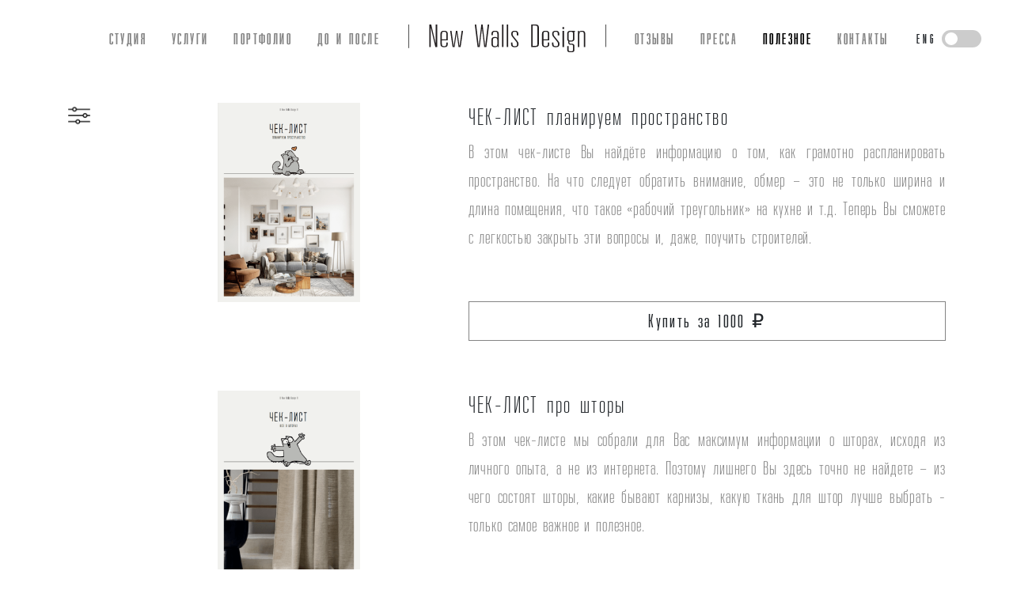

--- FILE ---
content_type: text/html; charset=UTF-8
request_url: https://nwdesign.studio/useful?q=%D0%A7%D0%95%D0%9A-%D0%9B%D0%98%D0%A1%D0%A2
body_size: 4608
content:
<!doctype html>
<html lang="ru">
<head>
    <meta charset="utf-8">
    <meta name="viewport" content="width=device-width, initial-scale=1, shrink-to-fit=no">
    <link rel="stylesheet" href="/css/animate.css"/>
    <link rel="stylesheet" href="/css/bootstrap.min.css">
    <link rel="stylesheet" href="/css/style.css">
    <link rel="stylesheet" href="/css/mobile.css">
    <link rel="stylesheet" href="/css/cocoen.min.css" />
    <link rel="apple-touch-icon" sizes="180x180" href="/images/favicon/apple-touch-icon.png">
    <link rel="icon" type="image/png" sizes="32x32" href="/images/favicon/favicon-32x32.png">
    <link rel="icon" type="image/png" sizes="16x16" href="/images/favicon/favicon-16x16.png">
    <link rel="manifest" href="/images/favicon/site.webmanifest">
    <link rel="mask-icon" href="/images/favicon/safari-pinned-tab.svg" color="#5bbad5">
    <meta name="msapplication-TileColor" content="#da532c">
    <meta name="theme-color" content="#ffffff">

    <title>New Walls Design - Полезное </title>
    <script src="https://www.google.com/recaptcha/api.js"></script>
</head>
<body>
<div class="lang_button">
 <p class="eng-sub">ENG</p>
    <label class="switch">
        <input type="checkbox" id="lang-checkbox" onclick="changeLang()">
        <span class="slider-switch round-switcher"></span>
    </label>
</div>
<div class="sidenav  d-sm-block d-md-none" id="mySidenav">
    <a href="javascript:void(0)" class="closebtn" onclick="closeNav()">&times;</a>
    <a class="nav-link" href="https://nwdesign.studio" id="st">СТУДИЯ</a>
    <a class="nav-link" id="service" href="https://nwdesign.studio/services">УСЛУГИ</a>
    <a class="nav-link" id="portfolio" href="https://nwdesign.studio/portfolio">ПОРТФОЛИО</a>
    <a class="nav-link" id="beforea" href="https://nwdesign.studio/before-after">ДО И ПОСЛЕ</a>
    <a class="nav-link" id="otz" href="https://nwdesign.studio/reviews">ОТЗЫВЫ</a>
    <a class="nav-link" id="press" href="https://nwdesign.studio/press">ПРЕССА</a>
    <a class="nav-link" id="need" href="https://nwdesign.studio/useful">ПОЛЕЗНОЕ</a>
    <a class="nav-link" id="contact" href="https://nwdesign.studio/contacts">КОНТАКТЫ</a>
    
  </div>
 <div class="mobile-menu d-sm-block d-md-none">
     <div class="container-fluid">
        <div class="row mmenu">
            <div class="col-6">
                <a href="/">
                <img src="/images/main-logo.svg" class="mobile-logo" alt="NewWallsDesign">
            </a>
                <!--<h4>NEW WALLS DESIGN</h4>-->
            </div>
            <div class="col-6">
                <a href="#" class="no-decor" onclick="openNav()">
                <ion-icon class="burger" name="menu-outline" size="large" ></ion-icon>
            </a>
            </div>
        </div>
     </div>
 </div>
<ul class="nav justify-content-center sticky-top mt-3 mb-3" id="nav">
    <li class="nav-item">
        <a class="nav-link " href="https://nwdesign.studio">СТУДИЯ</a>
    </li>
    <li class="nav-item">
        <a class="nav-link " href="https://nwdesign.studio/services">УСЛУГИ</a>
    </li>
    <li class="nav-item">
        <a class="nav-link " href="https://nwdesign.studio/portfolio">ПОРТФОЛИО</a>
    </li>
    <li class="nav-item">
        <a class="nav-link " href="https://nwdesign.studio/before-after">ДО И ПОСЛЕ</a>
    </li>
    <li class="nav-item pd">
        <a href="/">
            <img src="/images/main-logo-black.svg" class="top-logo" alt="NewWallsDesign">
        </a>
    </li>
    <li class="nav-item">
        <a class="nav-link " href="https://nwdesign.studio/reviews">ОТЗЫВЫ</a>
    </li>
    <li class="nav-item">
        <a class="nav-link " href="https://nwdesign.studio/press">ПРЕССА</a>
    </li>
    <li class="nav-item">
        <a class="nav-link active" href="https://nwdesign.studio/useful">ПОЛЕЗНОЕ</a>
    </li>
    <li class="nav-item">
        <a class="nav-link " href="https://nwdesign.studio/contacts">КОНТАКТЫ</a>
    </li>
    
</ul>
<style>
    .list-group-item > a{
        color:#212529;
    }
    .preview{
        height: 35vh
    }
</style>
    <div class="container mt-5 mb-3 m-up-6 wow fadeIn">
        <div class="row">
        <div class="col-md-2">
            <div class="panel-group" id="accordion" role="tablist" aria-multiselectable="true">
                <div class="panel panel-default">
                    <div class="panel-heading" role="tab" id="headingOne">
                    <h4 class="panel-title">
                        <a role="button" data-toggle="collapse" data-parent="#accordion" href="#collapseOne" aria-expanded="true" aria-controls="collapseOne">
                       <img src="https://cdn-icons-png.flaticon.com/512/6488/6488674.png" width="30px" alt="Фильтр">
                        </a>
                    </h4>
                    </div>
                    <div id="collapseOne" class="panel-collapse collapse in" role="tabpanel" aria-labelledby="headingOne">
                    <div class="panel-body">
                        <ul class="list-" style="border-radius: 0px">
                    <li class="list-group-item text-kizo"><a href="/useful">Все</a></li>
                    <li class="list-group-item text-kizo"><a href="/useful?q=Пакет">Пакеты</a></li>
                    <li class="list-group-item text-kizo"><a href="/useful?q=ГАЙД">Гайды</a></li>
                    <li class="list-group-item text-kizo"><a href="/useful?q=3 интерьера">3 интерьера</a></li>
                    <li class="list-group-item text-kizo"><a href="/useful?q=Договор">Договора</a></li>
                    <li class="list-group-item text-kizo"><a href="/useful?q=Руководства">Руководства</a></li>
                    <li class="list-group-item text-kizo"><a href="/useful?q=ЧЕК-ЛИСТ">Чек листы</a></li>
                    <li class="list-group-item text-kizo"><a href="/useful?q=Таблица">Таблицы</a></li>
                    <li class="list-group-item text-kizo"><a href="/useful?q=Техническое">ТЗ</a></li>
                </ul>
                    </div>
                    </div>
                </div>
            </div>
        </div>
        <div class="col-md-10">
                                                    <div class="row">
                    <div class="col-md-4 col-sm-4">
                        <img src="/images/eco/34.png" alt="ЧЕК-ЛИСТ планируем пространство"  class="img-fluid preview">
                    </div>
                    <div class="col-md-8 col-sm-8 order-2">
                        <h5 class="mini-z">ЧЕК-ЛИСТ планируем пространство</h5>
                        <p class="text-kizo mb-5">
                            В этом чек-листе Вы найдёте информацию о том, как грамотно распланировать пространство. На что следует обратить внимание, обмер – это не только ширина и длина помещения, что такое «рабочий треугольник» на кухне и т.д. Теперь Вы сможете с легкостью закрыть эти вопросы и, даже, поучить строителей.
                        </p>
                                                 <div class="row mb-5" style="padding:15px;">
                    <a class="btn main-button-big" href="/useful/34">Купить за 1000 &#8381;</a>
                </div>
                    </div>
                </div>

                                                            <div class="row">
                    <div class="col-md-4 col-sm-4">
                        <img src="/images/eco/35.png" alt="ЧЕК-ЛИСТ про шторы"  class="img-fluid preview">
                    </div>
                    <div class="col-md-8 col-sm-8 order-2">
                        <h5 class="mini-z">ЧЕК-ЛИСТ про шторы</h5>
                        <p class="text-kizo mb-5">
                            В этом чек-листе мы собрали для Вас максимум информации о шторах, исходя из личного опыта, а не из интернета. Поэтому лишнего Вы здесь точно не найдете – из чего состоят шторы, какие бывают карнизы, какую ткань для штор лучше выбрать - только самое важное и полезное.
                        </p>
                                                 <div class="row mb-5" style="padding:15px;">
                    <a class="btn main-button-big" href="/useful/35">Купить за 1000 &#8381;</a>
                </div>
                    </div>
                </div>

                                                            <div class="row">
                    <div class="col-md-4 col-sm-4">
                        <img src="/images/eco/36.png" alt="ЧЕК-ЛИСТ с ошибками в интерьере"  class="img-fluid preview">
                    </div>
                    <div class="col-md-8 col-sm-8 order-2">
                        <h5 class="mini-z">ЧЕК-ЛИСТ с ошибками в интерьере</h5>
                        <p class="text-kizo mb-5">
                            Знаете ли Вы как следует вешать картины? Как правильно располагать ковер? Сколько должно быть источников света и как следует вешать шторы? Если еще нет, то этот чек-лист ответит на все эти вопросы. Так, Вы навсегда попрощаетесь с ошибками в интерьере.
                        </p>
                                                 <div class="row mb-5" style="padding:15px;">
                    <a class="btn main-button-big" href="/useful/36">Купить за 500 &#8381;</a>
                </div>
                    </div>
                </div>

                                                  </div>
           </div>
    </div>
<div class="modal fade" id="modalContact" tabindex="-1" role="dialog" aria-labelledby="modalContact" aria-hidden="true">
        <div class="modal-dialog modal-dialog-centered" role="document">
            <div class="modal-content">
                <div class="modal-header">
                    <h5 class="modal-title" id="exampleModalLongTitle">Напишите нам!</h5>
                    <button type="button" class="close" data-dismiss="modal" aria-label="Close">
                        <span aria-hidden="true">&times;</span>
                    </button>
                </div>
                <div class="modal-body">
                    <form method="post" action="https://nwdesign.studio/contacts/send">
                        <input type="hidden" name="_token" value="DkU5gtfYAtfLE6bi3vQX5OZEbPp79purAYwlsae3">                        <div class="form-group">
                            <div class="input-group mb-2 ">
                                <div class="input-group-prepend ">
                                    <div class="input-group-text no-border-radius">
                                        <ion-icon name="person-outline"></ion-icon>
                                    </div>
                                </div>
                                <input type="text" name="name" class="form-control no-border-radius" id="inlineFormInputGroup" placeholder="Ваше имя" required>
                            </div>
                        </div>
                        <div class="form-group">
                            <div class="input-group mb-2">
                                <div class="input-group-prepend ">
                                    <div class="input-group-text no-border-radius">
                                        <ion-icon name="mail-outline"></ion-icon>
                                    </div>
                                </div>
                                <input type="email" name="email" class="form-control no-border-radius" id="inlineFormInputGroup" placeholder="Email" required>
                            </div>
                        </div>
                        <div class="form-group">
                            <div class="input-group mb-2">
                                <div class="input-group-prepend ">
                                    <div class="input-group-text no-border-radius">
                                        <ion-icon name="call-outline"></ion-icon>
                                    </div>
                                </div>
                                <input type="text" name="phone" class="form-control no-border-radius" id="inlineFormInputGroup" placeholder="Телефон" required>
                            </div>
                        </div>
                        <div class="form-group">
                            <div class="input-group mb-2">
                                <div class="input-group-prepend ">
                                    <div class="input-group-text no-border-radius">
                                        <ion-icon name="bulb-outline"></ion-icon>
                                    </div>
                                </div>
                                <input type="text" name="theme" class="form-control no-border-radius" id="inlineFormInputGroup" placeholder="Тема" required>
                            </div>
                        </div>
                        <div class="form-group">
                            <textarea class="form-control no-border-radius" name="message" id="textArea" rows="3" placeholder="Введите сообщение" required></textarea>
                            <small id="textAreaHelp" class="form-text text-muted ">Пожалуйста, введите от 80 до 300 символов.</small>
                        </div>
                        <div style="margin-bottom: 20px" class="g-recaptcha" data-sitekey="6LcUmSkhAAAAACjZQPXnlRoF8e44_N2kAQbYUmc7"></div>
                        <button class="btn main-button-modal">Отправить</button>
                    </form>
                </div>
                <div class="modal-footer">
                    <div class="text-center">
                        <a href="#" class="social_icons">
                            <ion-icon name="logo-pinterest"></ion-icon>
                        </a>
                        <a href="#" class="social_icons">
                            <ion-icon name="logo-behance"></ion-icon>
                        </a>
                        <a href="#" class="social_icons">
                            <ion-icon name="mail-outline"></ion-icon>
                        </a>
                        <a href="#" class="social_icons">
                            <ion-icon name="logo-instagram"></ion-icon>
                        </a>
                    </div>
                    <div class="text-center">
                        <p class="company-modal">NEW WALLS DESIGN</p>
                    </div>
                </div>
            </div>
        </div>
    </div>
<div class="container mt-5 mb-5">
    <div class="text-center">
        <a href="https://www.pinterest.ru/osnitskayaolesya/_created/" target="_blank" class="social_icons">
            <ion-icon name="logo-pinterest" size="large"></ion-icon>
        </a>
        <a href=" https://www.houzz.ru/professionaly/dizaynery-interyera/olesya-osnitskaya-nwdesign-pfvwru-pf~378008940?" target="_blank"  class="social_icons">
            <img src="https://cdn.iconscout.com/icon/free/png-512/houzz-433320.png" alt="Houzz" class="img-fluid houzz-icon">
        </a>
        <a href="https://www.behance.net/osnitskay" target="_blank"  class="social_icons">
            <ion-icon name="logo-behance" size="large"></ion-icon>
        </a>
        <a href="mailto:Client.newwalls@gmail.com" target="_blank"  class="social_icons">
            <ion-icon name="mail-outline" size="large"></ion-icon>
        </a>
        <a href="https://www.instagram.com/new_walls_design/" target="_blank"  class="social_icons">
            <ion-icon name="logo-instagram" size="large"></ion-icon>
        </a>
    </div>
    <div class="text-center">
        <a href="/" class="footer-link">
        <p class="company">NEW WALLS DESIGN</p>
    </a>
    </div>
    <div class="text-center">
        <a href="https://uniteller.ru" target="_blank" class="footer-link">
            <img class="img-fluid" style="max-width: 180px" src="/images/uniteller.png">
        </a>

    </div>
    <div class="text-center">
        <a href="/oplata-dostavka" class="text-kizo footer-link">
            Оплата / Доставка / Возврат
        </a>
    </div>

</div>
<script src="https://code.jquery.com/jquery-3.3.1.slim.min.js" integrity="sha384-q8i/X+965DzO0rT7abK41JStQIAqVgRVzpbzo5smXKp4YfRvH+8abtTE1Pi6jizo" crossorigin="anonymous"></script>
    <script src="https://cdnjs.cloudflare.com/ajax/libs/popper.js/1.14.7/umd/popper.min.js" integrity="sha384-UO2eT0CpHqdSJQ6hJty5KVphtPhzWj9WO1clHTMGa3JDZwrnQq4sF86dIHNDz0W1" crossorigin="anonymous"></script>
    <script src="/js/bootstrap.min.js"></script>
    <script src="https://unpkg.com/ionicons@5.4.0/dist/ionicons.js"></script>
    <script>
        // $(window).scroll(function() {
        //     if ($(window).scrollTop() > 400) {
        //         $('#nav').addClass('scroll');
        //     } else {
        //         $('#nav').removeClass('scroll')
        //     }
        // });
    </script>
    <script src="/js/index.js"></script>
    <script src="/js/wow.min.js"></script>
    <script>
     new WOW().init();
    </script>
    <script src="https://cdn.jsdelivr.net/npm/axios/dist/axios.min.js"></script>
<script>
    let lang = localStorage.getItem('lang');
    if(lang == null){
        localStorage.setItem('lang', 'ru');
        setLang('ru')
    }
    if(lang === 'ru'){
        document.getElementById("lang-checkbox").checked = false;
    }else if(lang === 'en'){
        document.getElementById("lang-checkbox").checked = true;
    }else{
        document.getElementById("lang-checkbox").checked = false;
    }
    async function changeLang(){
        if(document.getElementById('lang-checkbox').checked){
           await setLang('en')
            localStorage.setItem('lang', 'en');
            document.location.reload();
        }else{
            await setLang('ru')
            localStorage.setItem('lang', 'ru');
            document.location.reload();
        }
    }
    async function setLang(name){
        await axios.post('/set/language', {
            lang: name,
        })
    }
</script>

</body>
</html>

--- FILE ---
content_type: text/html; charset=utf-8
request_url: https://www.google.com/recaptcha/api2/anchor?ar=1&k=6LcUmSkhAAAAACjZQPXnlRoF8e44_N2kAQbYUmc7&co=aHR0cHM6Ly9ud2Rlc2lnbi5zdHVkaW86NDQz&hl=en&v=PoyoqOPhxBO7pBk68S4YbpHZ&size=normal&anchor-ms=20000&execute-ms=30000&cb=q2fyf2mqmhnk
body_size: 49445
content:
<!DOCTYPE HTML><html dir="ltr" lang="en"><head><meta http-equiv="Content-Type" content="text/html; charset=UTF-8">
<meta http-equiv="X-UA-Compatible" content="IE=edge">
<title>reCAPTCHA</title>
<style type="text/css">
/* cyrillic-ext */
@font-face {
  font-family: 'Roboto';
  font-style: normal;
  font-weight: 400;
  font-stretch: 100%;
  src: url(//fonts.gstatic.com/s/roboto/v48/KFO7CnqEu92Fr1ME7kSn66aGLdTylUAMa3GUBHMdazTgWw.woff2) format('woff2');
  unicode-range: U+0460-052F, U+1C80-1C8A, U+20B4, U+2DE0-2DFF, U+A640-A69F, U+FE2E-FE2F;
}
/* cyrillic */
@font-face {
  font-family: 'Roboto';
  font-style: normal;
  font-weight: 400;
  font-stretch: 100%;
  src: url(//fonts.gstatic.com/s/roboto/v48/KFO7CnqEu92Fr1ME7kSn66aGLdTylUAMa3iUBHMdazTgWw.woff2) format('woff2');
  unicode-range: U+0301, U+0400-045F, U+0490-0491, U+04B0-04B1, U+2116;
}
/* greek-ext */
@font-face {
  font-family: 'Roboto';
  font-style: normal;
  font-weight: 400;
  font-stretch: 100%;
  src: url(//fonts.gstatic.com/s/roboto/v48/KFO7CnqEu92Fr1ME7kSn66aGLdTylUAMa3CUBHMdazTgWw.woff2) format('woff2');
  unicode-range: U+1F00-1FFF;
}
/* greek */
@font-face {
  font-family: 'Roboto';
  font-style: normal;
  font-weight: 400;
  font-stretch: 100%;
  src: url(//fonts.gstatic.com/s/roboto/v48/KFO7CnqEu92Fr1ME7kSn66aGLdTylUAMa3-UBHMdazTgWw.woff2) format('woff2');
  unicode-range: U+0370-0377, U+037A-037F, U+0384-038A, U+038C, U+038E-03A1, U+03A3-03FF;
}
/* math */
@font-face {
  font-family: 'Roboto';
  font-style: normal;
  font-weight: 400;
  font-stretch: 100%;
  src: url(//fonts.gstatic.com/s/roboto/v48/KFO7CnqEu92Fr1ME7kSn66aGLdTylUAMawCUBHMdazTgWw.woff2) format('woff2');
  unicode-range: U+0302-0303, U+0305, U+0307-0308, U+0310, U+0312, U+0315, U+031A, U+0326-0327, U+032C, U+032F-0330, U+0332-0333, U+0338, U+033A, U+0346, U+034D, U+0391-03A1, U+03A3-03A9, U+03B1-03C9, U+03D1, U+03D5-03D6, U+03F0-03F1, U+03F4-03F5, U+2016-2017, U+2034-2038, U+203C, U+2040, U+2043, U+2047, U+2050, U+2057, U+205F, U+2070-2071, U+2074-208E, U+2090-209C, U+20D0-20DC, U+20E1, U+20E5-20EF, U+2100-2112, U+2114-2115, U+2117-2121, U+2123-214F, U+2190, U+2192, U+2194-21AE, U+21B0-21E5, U+21F1-21F2, U+21F4-2211, U+2213-2214, U+2216-22FF, U+2308-230B, U+2310, U+2319, U+231C-2321, U+2336-237A, U+237C, U+2395, U+239B-23B7, U+23D0, U+23DC-23E1, U+2474-2475, U+25AF, U+25B3, U+25B7, U+25BD, U+25C1, U+25CA, U+25CC, U+25FB, U+266D-266F, U+27C0-27FF, U+2900-2AFF, U+2B0E-2B11, U+2B30-2B4C, U+2BFE, U+3030, U+FF5B, U+FF5D, U+1D400-1D7FF, U+1EE00-1EEFF;
}
/* symbols */
@font-face {
  font-family: 'Roboto';
  font-style: normal;
  font-weight: 400;
  font-stretch: 100%;
  src: url(//fonts.gstatic.com/s/roboto/v48/KFO7CnqEu92Fr1ME7kSn66aGLdTylUAMaxKUBHMdazTgWw.woff2) format('woff2');
  unicode-range: U+0001-000C, U+000E-001F, U+007F-009F, U+20DD-20E0, U+20E2-20E4, U+2150-218F, U+2190, U+2192, U+2194-2199, U+21AF, U+21E6-21F0, U+21F3, U+2218-2219, U+2299, U+22C4-22C6, U+2300-243F, U+2440-244A, U+2460-24FF, U+25A0-27BF, U+2800-28FF, U+2921-2922, U+2981, U+29BF, U+29EB, U+2B00-2BFF, U+4DC0-4DFF, U+FFF9-FFFB, U+10140-1018E, U+10190-1019C, U+101A0, U+101D0-101FD, U+102E0-102FB, U+10E60-10E7E, U+1D2C0-1D2D3, U+1D2E0-1D37F, U+1F000-1F0FF, U+1F100-1F1AD, U+1F1E6-1F1FF, U+1F30D-1F30F, U+1F315, U+1F31C, U+1F31E, U+1F320-1F32C, U+1F336, U+1F378, U+1F37D, U+1F382, U+1F393-1F39F, U+1F3A7-1F3A8, U+1F3AC-1F3AF, U+1F3C2, U+1F3C4-1F3C6, U+1F3CA-1F3CE, U+1F3D4-1F3E0, U+1F3ED, U+1F3F1-1F3F3, U+1F3F5-1F3F7, U+1F408, U+1F415, U+1F41F, U+1F426, U+1F43F, U+1F441-1F442, U+1F444, U+1F446-1F449, U+1F44C-1F44E, U+1F453, U+1F46A, U+1F47D, U+1F4A3, U+1F4B0, U+1F4B3, U+1F4B9, U+1F4BB, U+1F4BF, U+1F4C8-1F4CB, U+1F4D6, U+1F4DA, U+1F4DF, U+1F4E3-1F4E6, U+1F4EA-1F4ED, U+1F4F7, U+1F4F9-1F4FB, U+1F4FD-1F4FE, U+1F503, U+1F507-1F50B, U+1F50D, U+1F512-1F513, U+1F53E-1F54A, U+1F54F-1F5FA, U+1F610, U+1F650-1F67F, U+1F687, U+1F68D, U+1F691, U+1F694, U+1F698, U+1F6AD, U+1F6B2, U+1F6B9-1F6BA, U+1F6BC, U+1F6C6-1F6CF, U+1F6D3-1F6D7, U+1F6E0-1F6EA, U+1F6F0-1F6F3, U+1F6F7-1F6FC, U+1F700-1F7FF, U+1F800-1F80B, U+1F810-1F847, U+1F850-1F859, U+1F860-1F887, U+1F890-1F8AD, U+1F8B0-1F8BB, U+1F8C0-1F8C1, U+1F900-1F90B, U+1F93B, U+1F946, U+1F984, U+1F996, U+1F9E9, U+1FA00-1FA6F, U+1FA70-1FA7C, U+1FA80-1FA89, U+1FA8F-1FAC6, U+1FACE-1FADC, U+1FADF-1FAE9, U+1FAF0-1FAF8, U+1FB00-1FBFF;
}
/* vietnamese */
@font-face {
  font-family: 'Roboto';
  font-style: normal;
  font-weight: 400;
  font-stretch: 100%;
  src: url(//fonts.gstatic.com/s/roboto/v48/KFO7CnqEu92Fr1ME7kSn66aGLdTylUAMa3OUBHMdazTgWw.woff2) format('woff2');
  unicode-range: U+0102-0103, U+0110-0111, U+0128-0129, U+0168-0169, U+01A0-01A1, U+01AF-01B0, U+0300-0301, U+0303-0304, U+0308-0309, U+0323, U+0329, U+1EA0-1EF9, U+20AB;
}
/* latin-ext */
@font-face {
  font-family: 'Roboto';
  font-style: normal;
  font-weight: 400;
  font-stretch: 100%;
  src: url(//fonts.gstatic.com/s/roboto/v48/KFO7CnqEu92Fr1ME7kSn66aGLdTylUAMa3KUBHMdazTgWw.woff2) format('woff2');
  unicode-range: U+0100-02BA, U+02BD-02C5, U+02C7-02CC, U+02CE-02D7, U+02DD-02FF, U+0304, U+0308, U+0329, U+1D00-1DBF, U+1E00-1E9F, U+1EF2-1EFF, U+2020, U+20A0-20AB, U+20AD-20C0, U+2113, U+2C60-2C7F, U+A720-A7FF;
}
/* latin */
@font-face {
  font-family: 'Roboto';
  font-style: normal;
  font-weight: 400;
  font-stretch: 100%;
  src: url(//fonts.gstatic.com/s/roboto/v48/KFO7CnqEu92Fr1ME7kSn66aGLdTylUAMa3yUBHMdazQ.woff2) format('woff2');
  unicode-range: U+0000-00FF, U+0131, U+0152-0153, U+02BB-02BC, U+02C6, U+02DA, U+02DC, U+0304, U+0308, U+0329, U+2000-206F, U+20AC, U+2122, U+2191, U+2193, U+2212, U+2215, U+FEFF, U+FFFD;
}
/* cyrillic-ext */
@font-face {
  font-family: 'Roboto';
  font-style: normal;
  font-weight: 500;
  font-stretch: 100%;
  src: url(//fonts.gstatic.com/s/roboto/v48/KFO7CnqEu92Fr1ME7kSn66aGLdTylUAMa3GUBHMdazTgWw.woff2) format('woff2');
  unicode-range: U+0460-052F, U+1C80-1C8A, U+20B4, U+2DE0-2DFF, U+A640-A69F, U+FE2E-FE2F;
}
/* cyrillic */
@font-face {
  font-family: 'Roboto';
  font-style: normal;
  font-weight: 500;
  font-stretch: 100%;
  src: url(//fonts.gstatic.com/s/roboto/v48/KFO7CnqEu92Fr1ME7kSn66aGLdTylUAMa3iUBHMdazTgWw.woff2) format('woff2');
  unicode-range: U+0301, U+0400-045F, U+0490-0491, U+04B0-04B1, U+2116;
}
/* greek-ext */
@font-face {
  font-family: 'Roboto';
  font-style: normal;
  font-weight: 500;
  font-stretch: 100%;
  src: url(//fonts.gstatic.com/s/roboto/v48/KFO7CnqEu92Fr1ME7kSn66aGLdTylUAMa3CUBHMdazTgWw.woff2) format('woff2');
  unicode-range: U+1F00-1FFF;
}
/* greek */
@font-face {
  font-family: 'Roboto';
  font-style: normal;
  font-weight: 500;
  font-stretch: 100%;
  src: url(//fonts.gstatic.com/s/roboto/v48/KFO7CnqEu92Fr1ME7kSn66aGLdTylUAMa3-UBHMdazTgWw.woff2) format('woff2');
  unicode-range: U+0370-0377, U+037A-037F, U+0384-038A, U+038C, U+038E-03A1, U+03A3-03FF;
}
/* math */
@font-face {
  font-family: 'Roboto';
  font-style: normal;
  font-weight: 500;
  font-stretch: 100%;
  src: url(//fonts.gstatic.com/s/roboto/v48/KFO7CnqEu92Fr1ME7kSn66aGLdTylUAMawCUBHMdazTgWw.woff2) format('woff2');
  unicode-range: U+0302-0303, U+0305, U+0307-0308, U+0310, U+0312, U+0315, U+031A, U+0326-0327, U+032C, U+032F-0330, U+0332-0333, U+0338, U+033A, U+0346, U+034D, U+0391-03A1, U+03A3-03A9, U+03B1-03C9, U+03D1, U+03D5-03D6, U+03F0-03F1, U+03F4-03F5, U+2016-2017, U+2034-2038, U+203C, U+2040, U+2043, U+2047, U+2050, U+2057, U+205F, U+2070-2071, U+2074-208E, U+2090-209C, U+20D0-20DC, U+20E1, U+20E5-20EF, U+2100-2112, U+2114-2115, U+2117-2121, U+2123-214F, U+2190, U+2192, U+2194-21AE, U+21B0-21E5, U+21F1-21F2, U+21F4-2211, U+2213-2214, U+2216-22FF, U+2308-230B, U+2310, U+2319, U+231C-2321, U+2336-237A, U+237C, U+2395, U+239B-23B7, U+23D0, U+23DC-23E1, U+2474-2475, U+25AF, U+25B3, U+25B7, U+25BD, U+25C1, U+25CA, U+25CC, U+25FB, U+266D-266F, U+27C0-27FF, U+2900-2AFF, U+2B0E-2B11, U+2B30-2B4C, U+2BFE, U+3030, U+FF5B, U+FF5D, U+1D400-1D7FF, U+1EE00-1EEFF;
}
/* symbols */
@font-face {
  font-family: 'Roboto';
  font-style: normal;
  font-weight: 500;
  font-stretch: 100%;
  src: url(//fonts.gstatic.com/s/roboto/v48/KFO7CnqEu92Fr1ME7kSn66aGLdTylUAMaxKUBHMdazTgWw.woff2) format('woff2');
  unicode-range: U+0001-000C, U+000E-001F, U+007F-009F, U+20DD-20E0, U+20E2-20E4, U+2150-218F, U+2190, U+2192, U+2194-2199, U+21AF, U+21E6-21F0, U+21F3, U+2218-2219, U+2299, U+22C4-22C6, U+2300-243F, U+2440-244A, U+2460-24FF, U+25A0-27BF, U+2800-28FF, U+2921-2922, U+2981, U+29BF, U+29EB, U+2B00-2BFF, U+4DC0-4DFF, U+FFF9-FFFB, U+10140-1018E, U+10190-1019C, U+101A0, U+101D0-101FD, U+102E0-102FB, U+10E60-10E7E, U+1D2C0-1D2D3, U+1D2E0-1D37F, U+1F000-1F0FF, U+1F100-1F1AD, U+1F1E6-1F1FF, U+1F30D-1F30F, U+1F315, U+1F31C, U+1F31E, U+1F320-1F32C, U+1F336, U+1F378, U+1F37D, U+1F382, U+1F393-1F39F, U+1F3A7-1F3A8, U+1F3AC-1F3AF, U+1F3C2, U+1F3C4-1F3C6, U+1F3CA-1F3CE, U+1F3D4-1F3E0, U+1F3ED, U+1F3F1-1F3F3, U+1F3F5-1F3F7, U+1F408, U+1F415, U+1F41F, U+1F426, U+1F43F, U+1F441-1F442, U+1F444, U+1F446-1F449, U+1F44C-1F44E, U+1F453, U+1F46A, U+1F47D, U+1F4A3, U+1F4B0, U+1F4B3, U+1F4B9, U+1F4BB, U+1F4BF, U+1F4C8-1F4CB, U+1F4D6, U+1F4DA, U+1F4DF, U+1F4E3-1F4E6, U+1F4EA-1F4ED, U+1F4F7, U+1F4F9-1F4FB, U+1F4FD-1F4FE, U+1F503, U+1F507-1F50B, U+1F50D, U+1F512-1F513, U+1F53E-1F54A, U+1F54F-1F5FA, U+1F610, U+1F650-1F67F, U+1F687, U+1F68D, U+1F691, U+1F694, U+1F698, U+1F6AD, U+1F6B2, U+1F6B9-1F6BA, U+1F6BC, U+1F6C6-1F6CF, U+1F6D3-1F6D7, U+1F6E0-1F6EA, U+1F6F0-1F6F3, U+1F6F7-1F6FC, U+1F700-1F7FF, U+1F800-1F80B, U+1F810-1F847, U+1F850-1F859, U+1F860-1F887, U+1F890-1F8AD, U+1F8B0-1F8BB, U+1F8C0-1F8C1, U+1F900-1F90B, U+1F93B, U+1F946, U+1F984, U+1F996, U+1F9E9, U+1FA00-1FA6F, U+1FA70-1FA7C, U+1FA80-1FA89, U+1FA8F-1FAC6, U+1FACE-1FADC, U+1FADF-1FAE9, U+1FAF0-1FAF8, U+1FB00-1FBFF;
}
/* vietnamese */
@font-face {
  font-family: 'Roboto';
  font-style: normal;
  font-weight: 500;
  font-stretch: 100%;
  src: url(//fonts.gstatic.com/s/roboto/v48/KFO7CnqEu92Fr1ME7kSn66aGLdTylUAMa3OUBHMdazTgWw.woff2) format('woff2');
  unicode-range: U+0102-0103, U+0110-0111, U+0128-0129, U+0168-0169, U+01A0-01A1, U+01AF-01B0, U+0300-0301, U+0303-0304, U+0308-0309, U+0323, U+0329, U+1EA0-1EF9, U+20AB;
}
/* latin-ext */
@font-face {
  font-family: 'Roboto';
  font-style: normal;
  font-weight: 500;
  font-stretch: 100%;
  src: url(//fonts.gstatic.com/s/roboto/v48/KFO7CnqEu92Fr1ME7kSn66aGLdTylUAMa3KUBHMdazTgWw.woff2) format('woff2');
  unicode-range: U+0100-02BA, U+02BD-02C5, U+02C7-02CC, U+02CE-02D7, U+02DD-02FF, U+0304, U+0308, U+0329, U+1D00-1DBF, U+1E00-1E9F, U+1EF2-1EFF, U+2020, U+20A0-20AB, U+20AD-20C0, U+2113, U+2C60-2C7F, U+A720-A7FF;
}
/* latin */
@font-face {
  font-family: 'Roboto';
  font-style: normal;
  font-weight: 500;
  font-stretch: 100%;
  src: url(//fonts.gstatic.com/s/roboto/v48/KFO7CnqEu92Fr1ME7kSn66aGLdTylUAMa3yUBHMdazQ.woff2) format('woff2');
  unicode-range: U+0000-00FF, U+0131, U+0152-0153, U+02BB-02BC, U+02C6, U+02DA, U+02DC, U+0304, U+0308, U+0329, U+2000-206F, U+20AC, U+2122, U+2191, U+2193, U+2212, U+2215, U+FEFF, U+FFFD;
}
/* cyrillic-ext */
@font-face {
  font-family: 'Roboto';
  font-style: normal;
  font-weight: 900;
  font-stretch: 100%;
  src: url(//fonts.gstatic.com/s/roboto/v48/KFO7CnqEu92Fr1ME7kSn66aGLdTylUAMa3GUBHMdazTgWw.woff2) format('woff2');
  unicode-range: U+0460-052F, U+1C80-1C8A, U+20B4, U+2DE0-2DFF, U+A640-A69F, U+FE2E-FE2F;
}
/* cyrillic */
@font-face {
  font-family: 'Roboto';
  font-style: normal;
  font-weight: 900;
  font-stretch: 100%;
  src: url(//fonts.gstatic.com/s/roboto/v48/KFO7CnqEu92Fr1ME7kSn66aGLdTylUAMa3iUBHMdazTgWw.woff2) format('woff2');
  unicode-range: U+0301, U+0400-045F, U+0490-0491, U+04B0-04B1, U+2116;
}
/* greek-ext */
@font-face {
  font-family: 'Roboto';
  font-style: normal;
  font-weight: 900;
  font-stretch: 100%;
  src: url(//fonts.gstatic.com/s/roboto/v48/KFO7CnqEu92Fr1ME7kSn66aGLdTylUAMa3CUBHMdazTgWw.woff2) format('woff2');
  unicode-range: U+1F00-1FFF;
}
/* greek */
@font-face {
  font-family: 'Roboto';
  font-style: normal;
  font-weight: 900;
  font-stretch: 100%;
  src: url(//fonts.gstatic.com/s/roboto/v48/KFO7CnqEu92Fr1ME7kSn66aGLdTylUAMa3-UBHMdazTgWw.woff2) format('woff2');
  unicode-range: U+0370-0377, U+037A-037F, U+0384-038A, U+038C, U+038E-03A1, U+03A3-03FF;
}
/* math */
@font-face {
  font-family: 'Roboto';
  font-style: normal;
  font-weight: 900;
  font-stretch: 100%;
  src: url(//fonts.gstatic.com/s/roboto/v48/KFO7CnqEu92Fr1ME7kSn66aGLdTylUAMawCUBHMdazTgWw.woff2) format('woff2');
  unicode-range: U+0302-0303, U+0305, U+0307-0308, U+0310, U+0312, U+0315, U+031A, U+0326-0327, U+032C, U+032F-0330, U+0332-0333, U+0338, U+033A, U+0346, U+034D, U+0391-03A1, U+03A3-03A9, U+03B1-03C9, U+03D1, U+03D5-03D6, U+03F0-03F1, U+03F4-03F5, U+2016-2017, U+2034-2038, U+203C, U+2040, U+2043, U+2047, U+2050, U+2057, U+205F, U+2070-2071, U+2074-208E, U+2090-209C, U+20D0-20DC, U+20E1, U+20E5-20EF, U+2100-2112, U+2114-2115, U+2117-2121, U+2123-214F, U+2190, U+2192, U+2194-21AE, U+21B0-21E5, U+21F1-21F2, U+21F4-2211, U+2213-2214, U+2216-22FF, U+2308-230B, U+2310, U+2319, U+231C-2321, U+2336-237A, U+237C, U+2395, U+239B-23B7, U+23D0, U+23DC-23E1, U+2474-2475, U+25AF, U+25B3, U+25B7, U+25BD, U+25C1, U+25CA, U+25CC, U+25FB, U+266D-266F, U+27C0-27FF, U+2900-2AFF, U+2B0E-2B11, U+2B30-2B4C, U+2BFE, U+3030, U+FF5B, U+FF5D, U+1D400-1D7FF, U+1EE00-1EEFF;
}
/* symbols */
@font-face {
  font-family: 'Roboto';
  font-style: normal;
  font-weight: 900;
  font-stretch: 100%;
  src: url(//fonts.gstatic.com/s/roboto/v48/KFO7CnqEu92Fr1ME7kSn66aGLdTylUAMaxKUBHMdazTgWw.woff2) format('woff2');
  unicode-range: U+0001-000C, U+000E-001F, U+007F-009F, U+20DD-20E0, U+20E2-20E4, U+2150-218F, U+2190, U+2192, U+2194-2199, U+21AF, U+21E6-21F0, U+21F3, U+2218-2219, U+2299, U+22C4-22C6, U+2300-243F, U+2440-244A, U+2460-24FF, U+25A0-27BF, U+2800-28FF, U+2921-2922, U+2981, U+29BF, U+29EB, U+2B00-2BFF, U+4DC0-4DFF, U+FFF9-FFFB, U+10140-1018E, U+10190-1019C, U+101A0, U+101D0-101FD, U+102E0-102FB, U+10E60-10E7E, U+1D2C0-1D2D3, U+1D2E0-1D37F, U+1F000-1F0FF, U+1F100-1F1AD, U+1F1E6-1F1FF, U+1F30D-1F30F, U+1F315, U+1F31C, U+1F31E, U+1F320-1F32C, U+1F336, U+1F378, U+1F37D, U+1F382, U+1F393-1F39F, U+1F3A7-1F3A8, U+1F3AC-1F3AF, U+1F3C2, U+1F3C4-1F3C6, U+1F3CA-1F3CE, U+1F3D4-1F3E0, U+1F3ED, U+1F3F1-1F3F3, U+1F3F5-1F3F7, U+1F408, U+1F415, U+1F41F, U+1F426, U+1F43F, U+1F441-1F442, U+1F444, U+1F446-1F449, U+1F44C-1F44E, U+1F453, U+1F46A, U+1F47D, U+1F4A3, U+1F4B0, U+1F4B3, U+1F4B9, U+1F4BB, U+1F4BF, U+1F4C8-1F4CB, U+1F4D6, U+1F4DA, U+1F4DF, U+1F4E3-1F4E6, U+1F4EA-1F4ED, U+1F4F7, U+1F4F9-1F4FB, U+1F4FD-1F4FE, U+1F503, U+1F507-1F50B, U+1F50D, U+1F512-1F513, U+1F53E-1F54A, U+1F54F-1F5FA, U+1F610, U+1F650-1F67F, U+1F687, U+1F68D, U+1F691, U+1F694, U+1F698, U+1F6AD, U+1F6B2, U+1F6B9-1F6BA, U+1F6BC, U+1F6C6-1F6CF, U+1F6D3-1F6D7, U+1F6E0-1F6EA, U+1F6F0-1F6F3, U+1F6F7-1F6FC, U+1F700-1F7FF, U+1F800-1F80B, U+1F810-1F847, U+1F850-1F859, U+1F860-1F887, U+1F890-1F8AD, U+1F8B0-1F8BB, U+1F8C0-1F8C1, U+1F900-1F90B, U+1F93B, U+1F946, U+1F984, U+1F996, U+1F9E9, U+1FA00-1FA6F, U+1FA70-1FA7C, U+1FA80-1FA89, U+1FA8F-1FAC6, U+1FACE-1FADC, U+1FADF-1FAE9, U+1FAF0-1FAF8, U+1FB00-1FBFF;
}
/* vietnamese */
@font-face {
  font-family: 'Roboto';
  font-style: normal;
  font-weight: 900;
  font-stretch: 100%;
  src: url(//fonts.gstatic.com/s/roboto/v48/KFO7CnqEu92Fr1ME7kSn66aGLdTylUAMa3OUBHMdazTgWw.woff2) format('woff2');
  unicode-range: U+0102-0103, U+0110-0111, U+0128-0129, U+0168-0169, U+01A0-01A1, U+01AF-01B0, U+0300-0301, U+0303-0304, U+0308-0309, U+0323, U+0329, U+1EA0-1EF9, U+20AB;
}
/* latin-ext */
@font-face {
  font-family: 'Roboto';
  font-style: normal;
  font-weight: 900;
  font-stretch: 100%;
  src: url(//fonts.gstatic.com/s/roboto/v48/KFO7CnqEu92Fr1ME7kSn66aGLdTylUAMa3KUBHMdazTgWw.woff2) format('woff2');
  unicode-range: U+0100-02BA, U+02BD-02C5, U+02C7-02CC, U+02CE-02D7, U+02DD-02FF, U+0304, U+0308, U+0329, U+1D00-1DBF, U+1E00-1E9F, U+1EF2-1EFF, U+2020, U+20A0-20AB, U+20AD-20C0, U+2113, U+2C60-2C7F, U+A720-A7FF;
}
/* latin */
@font-face {
  font-family: 'Roboto';
  font-style: normal;
  font-weight: 900;
  font-stretch: 100%;
  src: url(//fonts.gstatic.com/s/roboto/v48/KFO7CnqEu92Fr1ME7kSn66aGLdTylUAMa3yUBHMdazQ.woff2) format('woff2');
  unicode-range: U+0000-00FF, U+0131, U+0152-0153, U+02BB-02BC, U+02C6, U+02DA, U+02DC, U+0304, U+0308, U+0329, U+2000-206F, U+20AC, U+2122, U+2191, U+2193, U+2212, U+2215, U+FEFF, U+FFFD;
}

</style>
<link rel="stylesheet" type="text/css" href="https://www.gstatic.com/recaptcha/releases/PoyoqOPhxBO7pBk68S4YbpHZ/styles__ltr.css">
<script nonce="BKDe-jxomwHu7zjLMYVOQA" type="text/javascript">window['__recaptcha_api'] = 'https://www.google.com/recaptcha/api2/';</script>
<script type="text/javascript" src="https://www.gstatic.com/recaptcha/releases/PoyoqOPhxBO7pBk68S4YbpHZ/recaptcha__en.js" nonce="BKDe-jxomwHu7zjLMYVOQA">
      
    </script></head>
<body><div id="rc-anchor-alert" class="rc-anchor-alert"></div>
<input type="hidden" id="recaptcha-token" value="[base64]">
<script type="text/javascript" nonce="BKDe-jxomwHu7zjLMYVOQA">
      recaptcha.anchor.Main.init("[\x22ainput\x22,[\x22bgdata\x22,\x22\x22,\[base64]/[base64]/bmV3IFpbdF0obVswXSk6Sz09Mj9uZXcgWlt0XShtWzBdLG1bMV0pOks9PTM/bmV3IFpbdF0obVswXSxtWzFdLG1bMl0pOks9PTQ/[base64]/[base64]/[base64]/[base64]/[base64]/[base64]/[base64]/[base64]/[base64]/[base64]/[base64]/[base64]/[base64]/[base64]\\u003d\\u003d\x22,\[base64]\\u003d\x22,\x22w4Y5wrfCtlHCksKlGMO6w53DrSQDwqFYwohdwqlCwrLDqEzDv3rCs19Pw6zCksOhwpnDmVzCqsOlw7XDm3vCjRLCmg3DksOLZHLDnhLDnMOuwo/ClcKGIMK1S8KSHsODEcO4w4rCmcOYwrfCvl4tCxAdQklcasKLI8Ojw6rDo8OIwoRfwqPDjkYpNcKpSzJHKMOVTkZEw4ItwqEDGMKMdMO6MMKHesO6GcK+w58CQm/DvcOWw4s/b8KXwo11w53CqW/CpMObw7LCucK1w57Dv8O/[base64]/CoRgqUsKGGsOZQcK2w47DmEp0LX/CksOlwrgOw6YpwrDCjcKCwpVCb0gmH8KvZMKGwrBqw55OwokgVMKiwpRww6tYwqQJw7vDrcO3D8O/UC14w5zCp8KqM8O2LzLCqcO8w6nDlsKcwqQmZ8KzworCrhrDpsKpw5/Do8O2X8OewqHCmMO4EsKRwp/Dp8OzSsO+wqliMcKAworCgcOJUcOCBcOPFjPDp1w6w45+w5HCucKYF8Kyw5PDqVhIwoDCosK5wql3eDvCvMOUbcK4wpvCnGnCvxMvwoUiwocAw49vLzHClHUuwpjCscKBTcKMBmDClcK+wrs5w73DoTRLwpZCIgbCs3PCgDZAwpEBwrxOw4ZHYE/Cl8Kgw6METgxsWVQAbmJ7dsOEcgISw5Nfw4/CucO9wqFIAGNRw7MHLBF1wovDq8OWHVTCgWhqCsKycmBoccO5w4TDmcOswoETFMKMTEwjFsK8aMOfwogwesKbRxzCo8KdwrTDv8OKJ8O5di7Dm8Kmw4TCmyXDscKPw71hw4o+wpHDmsKfw40HLD8qaMKfw54Cw6/[base64]/[base64]/Dt8OkwpHCjcOresKqbMO2w6doP8OELsKowokbSE7Dm1LDgcORw7jDrGMxJ8KCw4cAEVEpY2YHw73ClwnCpkQMIVrCrX7DmcKow5fDtcKYw5LCvUhnwpjDln3Dg8O/[base64]/w7tHaFzCicOfBMOzw6fDsUptw7HDlAknwq0yw6c8PMOpw5Efw7Zpw4fCkRVLwovCmsORNWPCkxEsaz4Vw4BwNcKhAFQXw5hKw4fDpsO4MMKhQ8O/OBnDncKtOCHCn8KqBl45G8Oww67DnwzDtUcBZMKnTE/CvcKgWBQyWsO1w63DkMO6HWJJworDvxnDt8KmwrfCpMOSw6kVwqnCkzMiw5lzwohCw5IVTATCl8Kdwp82wrdRCWEnw5QiG8Oiw43Dtxl4F8ODc8KRHsKFw43DvMOfPMKWKcKGw6PCow7DklHCly7CmsKCwo/CkcOnMmPDuHVwU8Oswo/[base64]/w5PDn0/[base64]/wrIbPcKWV8Oqw6PDk8ODN8KGwrBAIcOtAcOtL0ZZwo7DmyvDomTDkS3Co1PDryBvXEQCQGdmwqfDvsOywoJ/WsKSS8Knw5vDp1bCkcKKwq8rOMO7XEthw4oNw4xbLcKtPnA1w5M0ScOvb8OGDx/CgjkjUMOVEzvDhi9CNsOUMMOrwpESB8O+SsO3NMOEw4YQDA4Tc2HCq07DkxjCsXxIBl3DosKJwqTDvMODNgrCuTzCi8OVw7LDqAjDtcO+w7lEUz/CtlY3Nn3Cj8KkZ2c2w57CpcKkTm1wV8KJbH/[base64]/DukXCslERNRDDocOSwr/DmGnCqcOHwq0Ew63CpkwAw6nDjAgiIMOld3rDu2bDgiHDshbDjMKkw7sOWcK3T8OKOMKHHsKYwqXCosKXw7ZEw653w6JKSX7DjjfChcKSOMOEwpoBw6rDmw3DhcOoAn5qA8OJNcK0AGTCt8ONFxsAOMOVw4RVDmnDuk9DwqUqLsK7IUUvw6fDs2fDj8K/wrNNFMOxwonCvXYQw6F0VsOzMh3Cm1fDtA4SLyjCi8OZw6DDqBZfbnEXYsKswpR0wp16w5HDkGwrHwnCtDXDlsOUHnDDscOuwr0aw5UOwpMVwoRDWMOGdW1cdMOhwqvCvTcqw6/[base64]/[base64]/[base64]/DtmnClcKPwo/CjsKEK8O5RMKkUMORw7TCqm3DhjZFwrPCggBJLxktwqNiT0ciwqbCplvDssKEL8OfacOeVcOqwq/Dl8KCdcOuwoDCisOUfcOzw5LDh8KCPxDDky7DhVPClhpldjhHwpPDsQXDp8OSw6DDrcK2wrZLCMOQwq5mGR5nwptPw4FowoLDkXcQwqjCsUoUMcKow43CnMKRTw/[base64]/[base64]/w4bCsAnCj8KreSxSIBPCmMKFUw8IfEhBPsOWw6nDkBPCvhXDigkawqUJwpfDpCPCphlNIsO1w5vDlm/DosKAdx3CnyZIwpDDrcOYw49JwpMrVcONwqLDvMOVLk19ZjXCkAkxwrAvwp4KB8OIwpDDmcOGw5suw4ECZxwgT0TCr8K1Bh/[base64]/[base64]/XH96W0rDl8KjEljDs8Oyw456w4rDhMO0UWXDnFl/[base64]/J8KOScOsGnLCjVzDscKGUsKbIHlWw59meQvDmcKPwqEYXsK6GsKvwpbDnAfCoEHDnlgfO8OBOMOTw5/Dhk/DhDxFS3vDlToIwrxGw51awrXCnVDDpcOQCiHDlcOTwpxNH8Kywq7DpWnCoMKww6ELw5MAWsKgP8OvYcKzeMOqM8O+a23Ct3jCmMK/w4fDjDrCpgcVwps6D3fCsMKnw6jDkMKjdRTCmULDicKSw47CnmlDB8OvwooMwofChDvDmcKLwro3wrYwbWHDvB06dAvDhMO4F8O9FMKXw6/DuzExYcOvwogyw73ChHA+Z8OawrM5wobDmsKyw7NXwr4kIRBtwpsyPiLCmsK6w4kxwrPDuzgMwqQdQQtyRhLCilp/[base64]/[base64]/CvCvCjcOnwojCh8KSwpQ0woBSZ3Z/wqwrLcONEcOxwrluw63CvsORw5IwATTDnMOlw4XCsF3Cp8KWG8O9w5nDpsOcw6zDgMKJw57DjiobD1sSC8OxZSDCuTDDjnYLXFgXecO0w6DDu8KnU8Kxw6gxI8KHOsKVwrgLwqYqeMOLw6kjwoXCrngjW2E0wp/[base64]/DlsOzw7phw4XDm8K9wrnCksOCf0jDinPDt0/DuXzDsMKcOzXCj21BB8KHw6ExIMKcdMOuw5QEw67ClVzDlxAPw6nCj8KHwpUJXcKwGDQYLcOfGUPCtT/[base64]/CgMOuB1R3fCRaw741SMOTwpbCn8KEw5hXT8O8Y2YwwrfDnAddZMOowrXCiAl7ahpmw53DvsOyEMOow4zClQJZMcK4QA/Dj2zCh1EfwrcpEcOWV8O2w7rCpQTDgFZEI8O2wrE5U8O+w6LDn8K/wqF8dlIOwoDCncOtYRRFWz7CkA0SbcOHLMKzJ15Iw4zDlivDgsKMT8OAYcK/B8O3S8K3KcOnwrZ6wpJjOy/DjwQ5PWbDlC3DkQ8UwpY7DzdrBhAsDiPCj8K7UcOIVcK/w5vDpAfCvjrDnMOXwoDDm1Rnw5fCp8OHwpQdAsKmV8O6wrnCnGjCsSjDtDMMeMKJXknDuzpyG8KWw68ewqloWcKbPRBhw4fDhCBvWVsbw5LDicKaPDbCicOMwp3DksOBw409M1liwonCqcK8w5t7AMKMw7/[base64]/Cs8KyAMOJcsOjBcOzDTk+wpA8w7p3NcOpwoQ7ACTDgcK4DsKmaRLDm8OUwpPDjRPDrcK3w7s2wrk0wod3w6HCvDZnK8KnbVxZAcKhwqJJMAcLwrHCrj3Cqj1kw5LDlBTDs3/CnmNew6MnwoDDp31zDkrDl3HCscKNw7NZw5FAMcKXw5DDslPDvsORwoF2wpPDq8Odw63Cg2TDj8O2w6QwTcK3ajXCt8KUw7R5fz5Dw6Q9EMOCwr7CqiHDssOKw5rCuC7ClsOCdmrDg2bCkS/ClTs0HcKyZMK/eMOXecKxw6NATcKedElTwqRTMsKOw4LDuQQDHHh4dkAcw5XDs8Kqw6ASRsOqGDNPbjpQWsKxZ3dFLzFvICZzwrYXbcO2w5kuwojCk8OxwpthbyRtZcKswpknw7nCqMOKZ8KhHsOVw6vDl8K/[base64]/[base64]/GcKlD2xXw6tlNsKwQjcBwr3DuMOeXDHCr8OSFz5NWMOBCMKFFmvCsT8wwpkyb2rDo1kGU2jDvcKuTcOBwp/CgXsUwoYnw70ow6LDvgMew5nDksOlw60iwojDl8KNwqweWsOBwpfDozwZfsKeH8OlABo0w71HdxLDmMK7UsKnw7wRScKGWnnCkXfCq8K9w5LCmMKCwrcxDMK0UMKpwqzDqMKZw69Ow57DvRvClcKaw7wkbjkQHjo5w5TCicKpc8KdeMKFAW/ChXnCpsOVw78XwqZbB8OuUUhSw4HCicO2clRmKgHCpcKNBlzDnk5MRsODHcKGTxYiwpnDr8OGwrfDpD8vVMOnwpHCsMK5w4k3w7h2w4pKwrnDj8OuWsOHOsOpw6RIwrMvJ8K5ETVyw6jDpGA8w77DsG8/[base64]/DkMOkR8K1f8KSwq9TEFvCj1VJdsKMwr7DlcK8c8OeXcOmw40NE0/CgS3Dmy9sDQttXip9e39WwrU/w5MCwrrClMKVBMKzw7PCrnVCE20ld8KNfy7CuMKmw7HDu8KlK3bCisOvDWLDocKuO1nDlRZRwoLCmFM/wrvDnzAFChDDnMO2SHEGZQ1tworDpm5tEmgWwoNJOsO7woAWEcKLwq8fw6kKdcOpwqjDn1M1wpjDjmjCqMOiWDzDu8O9VsOWR8KRwqjDm8KTbEQMw53DpA5TRsKCwrxNQgPDoSgVw7ljNU92w5rCpjYHwo/[base64]/[base64]/Cm1Rae1jDkjpvb8O0w7ptMcO/MHdrw7/DqcKuw6HDmMK7w7/DjUTCisOXwpzCnxHDs8OjwrTDm8KYw61zPgLDq8KGw5fDsMOBBDE0FG/DiMOzwo4UacK0QsO/w7drcsKiw557wprCjsORw6rDrMKRwrzCuHvDlgPCqVnDv8O7dcK1VcOoUsORwpDDk8OFBGLCsl9DwrskwrQxw4LCmsKVwoUowrjDq1txfnYJw7k3w6rDnCHComdfwp/[base64]/DscOMwow/csKNwo/Chj0JWMK9WMOhw6PDscKeMwbDsMKEIsKCwrTDoBnCkAXDqMKKEwMBwr7Dt8OMRiE+w6lQwoI4OMO/wqpzEsKBwqvDrC3DmDg8AsKCw4TCoz0Uw5zCrj1jw6hLw6k5wrEIAGfDvAXCt3/[base64]/CocKVC8KQwrRzw63CicOCJ0YEL8KzBcOnwonCmUzCp8Ksw4jCr8OuNMO0wqnDtsKODg7CjcK7J8ONwqRHJxAYXMO/w5V5O8OSw5fCpmrDp8KORgbDtnLDocK6I8KXw5TDm8Kyw6www4Vcw60AwpgpwqHDhwdmw4/CmcODZ2cMw44LwotOw7Ubw7U1PcO9wrDChDR9N8OSE8KRw63CkMKdAyfDvlrDg8KdRcKjUlTDp8OSwpzDj8KDS0bDkhw2wpAfwpXDhHZtwpcUZ1rDjcOFIMObwoDClRwGwrtnCzfClw7CmCYcGsOQBRrDjh/[base64]/CuhDDgnrDsBzCucOewqfDucKqw540wrPClm7DiMK+OF5/w6VewoDDssO1w73CvsOdwpY6wrTDk8KmJWLCmGTCvX9TPcOKDcO1NWBQMzHDiXEKw6Q+w6jDhxVRwpcbwohsGEvCrcKNw57DosKTS8OcS8OHU2bDhFTCvmvCq8KLJlTCq8KFNxM0wobCoUTCsMKuwrvDrCnClwQNwoRBbMOmb0wZwq4/PjjCoMKgw6Ynw7BqZiPDkWd6wp4EwrbDqk3DnMKWw5ZeEUTDgQDCi8KaD8Kxw7x+w4obGcOJwqbCnA/DtUHDisOOacKdUmjDqUQbMMOyETYyw77CtcOxZhfDnMKqw719HxzDgcKrwqXDpsO9w4pIP3vCnxXCpsKsPz1uS8OdHsOkw7vCjsKpFnkIwq8nw7zCpMOjdMOpXMKGwooOdQbDlUBJbcOZw6EEw6LCocOlF8Olwr/DoA8cb17DgsOewqTCmTfChsO0bcOEc8OSXDfDrsOnwp7DusOiwqfDhMKHBg3DqTxGwpk1asKnIcK6Sh/DnCEnZDkZwrLClxcbVBg8T8KvDcKywqk4wp9kc8KiODjDvETDrsKFRWbDtCtNOsKtwpnCq0XDm8Kgw6tiXi7Cg8OswpjDgH8ow6DDvwTDkMO+w6HCmyXDlAvDocKFw5RAAsOzG8KRw444R2jCs2IESsOwwpoDwqfDrXvDtU/Dg8OgwpvDiWTCsMK/wobDg8KJUXRjLMKHwp7DscKxW3vDm3bCpsK3fHrCscKnW8OLwrjCqlPDjsOyw7LCkyx/w6Ivw5HCksOOwp/CgEd1YB7DuFnCtMKoBcKGHFBNHChqfMKUwqNUwrzCq1URw5BPwrgUb1E/w6NzEF7CvT/Chh5cw6oIwqXCusO4JsKtHSwiwpTCi8OJAyJywokMw5ZIImXDqsObw4FIbMO3woHDrQtdNMO1woTDukoNwr1sDsOYVXTCjHTCtcOnw7Bmw5vCncKJwqTCp8K8WmDDrMKfwp5TGMKdw5DDlV4SwpoKFwIkw5Z0w6nDm8OoYnRlw5Fiw4bCnsOHQMKLwo8gw7M/XsKNwo58w4bCkSV7exBvwqtkw5/[base64]/CkkDChcO2HRkRIMKCw7TChHgBXiDDhWbDoCVJwrLDo8KeYxrDpxk+LsO7wqDDqxHDrMOdwoJjwrpFME8TJGNjw4/CuMKHwq9JAz/DuUDDgMKzw7fDjQXDpsOFeRvDk8OzFcKCTsK7wojCthbCo8K9woXCsxrDp8Ocw4TCssO7w6pLw6ghUsKpQRrCgMKBwq7CrkzCvMOhw4vDlyFMYcKlwq/[base64]/DpcOkwqtSe8K3wrolwrLCsznCoMOLwrlIOsO/fkHDtcOhaV5Swr9MGmXCl8K4wq/DlMOvwqgbK8KhPiczw4oOwrViwoLDgmQ2PMOww4nDssOAw6fCg8KMwoDDqAIZworCpsO3w49SOMKQwop5w6/DjHrCpMK0wpHCjF8Xw7UHwoXCkhbCkMKMwq5mXsOewoLDvcO/UyXClBNrwrXCvVdxXsOswrcGZGnDhMOGWErDpMOWZcOKH8OqEMOtLGjDsMK4wqfCr8KWw7TCnQJ7w6lOw7NHwrAFb8KRw6QhHkLDl8OCYEPDuRstFl81QDLCocKTw4DChcKnwq3ChAjChh1zMRnCvkpNFMKtw6DDmsO4wpDDmsOeWsOATQ/CgsKOw5AZwpVFKMK7DsOfRMKlwr5lDw9WN8KxWsOsw7XCv1dUOlTDpMOeNxZPAMKKbMOYCzoNO8KGwoZsw6lQNWzCiHcywrPDuyxjIh9Yw7XDtsKUwpEQAg3CucKnwpcgCzhIw6UQw6tMJsKRNx3Cn8OUwqDCjgk7K8OkwoYOwrU3e8K8IMOawpFGHmcZGcKcwq/CtzXDnSk6wo90w6zCjcK0w41KRmLCv21Qw6wKwrTDssKiZmccwrPDnUs4CA8mw7LDrMKgUcOuw6bDo8OOwrPDkcKvwoIVwoJhGRJ6V8OewpTDsRcZw4PDqMKtTcKmw4fCgcKswrDDs8OQwpPDgcK0w6HCpQzDjynCm8KQwoRfVMOvwpknFl3DlgYvEz/DmMO9eMK6SsKQw7zDq3dmXMK1aErDkcKoQMOQwrxzw4dewq1jIsKpwptfUcOlYzZVwp1ew6bDoRnDo1kXJ0/DjFbDoWwQwrUZwprDlHAEw7fCmMO6woEeF1jDp2jDo8OdDVLDvMOKwoAVGcOBwp7DjB48w6AZwrzDicOhwo4bw6xTfgrCn2kLwpBbwpbDrsKGAm/CjjAAAmzDuMOlwrMjwqTDgV3Do8K0w7jCjcKGD2QdwpZaw7EAF8OPccKQw7TDvcO6wpXCrMKLw5ZZdB/CvEdtd2Ubw7cnFsKDw6cIw7JuwovDlsKSQMO/[base64]/[base64]/wqAQYcOTwoUTOxVVVFrDl3/DqsOdwqPDn0HCncK3GjrDr8K0w57Cj8KXw7HCvsKBwrYgwoMJw6lwYCFUw7MewrI1wo/[base64]/CosO6GsKHw5srC8KYwrdEQHzDjTnDrsKNQMKtbcOMwpjDlxsbcsOZVcO/[base64]/wpMeP8Kzwr8yYsKewr5RJcOFDMKbX8OBHcKaworDsTjDuMKxfmk0T8OCw4Rbw7rCoRN/TcKqw6cxJQfCqRwLBgsKQTjDvcKsw4LCqyDCjcOAw7tCw40swp91HsOdwpcKw7s1w5/DgFZeLcKEw7U6w6h/w6rCiklvaifCs8KvZA8uwo/CncKNw5TDiXnDp8KbaWslMhA3wr4fwrTDnD3CqWFKwpJkenLCp8K2NMObR8Kuw6PDjMK9wrjDgRrDlmBKw4nDgMKLwo1hS8KNJkbCmcOwb07DmAINw4duwoE7DxLCu2tMwr7CscKuw75rw7E/[base64]/NsORwrPCiBcHw6ATwrFHwojDoEvDpsOJcMKra8K+b8OgHsOEF8Odw5jCrHPCpcKMw4HCtBXCvmLCjQrCtS/DkcOPwpJ8PMOaFcKQCMKNw6J8w6FPwrUIw4J1w7omwp4SKEVMS8KwwrIJwprCjzI2EAAJw6vDomx5w6g3w7QSwr3CmMOswqTDjHJbw41MLMOyJ8KlScKgYsO/eVPCnFF0Mg8PwpfDv8OoJMOoKCrDl8KsQMO2w7BXw4fCrWzCpMOKwp7CqQvCmcKUwr7DmQTDl3LCq8O3w5/DgsOACsO9EcKYwqdjZ8OPwqUswrPCnMKwfMKSwp7CiF8swrnCtCxQwppXwoHDlQ0xwqrCsMOlw6hGJsKtdsO+XznCuABNZk0lBcKpRMK9w7BZIk/[base64]/ChjvCm8OGwoo+woF0SV7CrcOdPsOSWCV3CcOKw4DDjWrCmnHDrMKJWcKWwrpSwojDvnsww7VZw7fDpsO/VhUCw7F1G8KqL8OjHDRiw4jCtcOQYQwrwofDpUZ1woBkE8OjwpgSwrNmw5w5HsO5w6cTw6o7Ry5pN8OvwpYAwojCiHwNc0rDtgJcwr/[base64]/Dn1rCjMOyw55oMygzNlnDtnFjYDHDmhjCsyBzcsKQwovDnG/DnmVGY8Kaw7B7U8KaGAPDr8KPwqlScsK+ewXDssOLwrfDp8O6wrTCvTTDnWs4QioDw5jDrcK5EsKvThN4NcO6wrdNw6bCnMKMwozDtsKFw5rDqsKtNgTCmXYyw6pvw7zDm8ObRV/Csn5/[base64]/cMODb8OcE8O4w70FcXZgZi9twrTCu8OifQ5lNCjClcKdw7s/w7nDpStiw71hZDgRasKPwqwiN8KNBkdIwp/Dk8KZwogywotaw4ZrWsKxw4PChcOyYsOrIHkXw77Cg8OCwozDpWnDmyjDo8Ksd8KMKEMMw6LCl8KzwrtzDUVZw63DvXXClMKnU8Klw7oWTx3DqCDCq0xFwpsIIBF9w7h1w5vDu8K9MzTCsmLCj8OqSD7DkwvDjcOhwot5wq/Dr8OIMGHDsVs5bT/[base64]/Ch8KAw4NcPxLDvMKTw6HCszFIeMKPwqLDvnDDkcKaw5cvwpRYH1bCusKiw6TDrnrCgcK3fsOzKSRzwoPCqzkhQiU/[base64]/[base64]/[base64]/OEIvw5PCmsORE8Ogw4LDgMOzUsKawrfCmR4qVMKEwqQkwoVyWHHDtFrCq8KWwpzDisKCwrjDok9ww6HDuEdZwrclGEtbaMKPV8KKJsOPwqfCnsKywrPCocKlBAQUw51DBcOBwobCuDMbS8OAfcOfAcOgwqzCpMOBw5/DiUMSZ8KxGcKlZ3smwqXCu8O0CcKufcK9SXIZw7LClgQyKiY/wqvClTDCuMKzw6jDtXvCuMOACWLCv8K+MMKGwrDCu15MHMKBB8KFJcKMFMO9wqXCrV3CksOVZEoNwrQxCsOPDlYTL8KbFsOWwrPDj8K5w5bCgsOCDcKNUwlZw7nCgsKUwqtxwpvDvWTCk8Olwp3CoUTCmQ7Ctm8qw7/Cgn11w5/CjD/[base64]/CvsKDw4QTNCpGI10Tw4UXwqsCC8O3QSlDw6Egw6VUAArDvMOUwrdUw7DDq2xlRsOUR3xQRcO9w7DCvsOhOcK/CMO8W8KDw5IUHVRLwo1ROkrCkwDDo8K8w6Emwq0qwo4MGnrChcKLZg4bwrTDlMKPwocpwo7Dk8OIw5ZBcA45wodGw5zCr8KdVMOkwodKRcKTw4xaIcO4w6VLDTLChRvCmC7CnsKhaMO3w6PDsx97w4kMw4AwwpNhw7htw4V6wpU0wqjCpTLCpxTCukPCrXRZwrl/asO0wrJxM3xhPjEkw6tewqxbwo3Cnk8EQsK3a8KcccOyw47DuytsOMOxwo3CuMKZw5bCt8KLw4zDpV1WwoR7MjvClMKJw45/DMO0eU1zwo4FVsO9wrfCpn0QwqnCjTbDmMOWw5khCxXDpMKEwqMdG3PCicOMX8OXFcOfw44Ew68kMhLDkcO9FsOvIsOuCkvDhWgcw6DCncOLF07Ci2XDkiddw6zCtwsHKMOOAsOTw7zCum42w5fDp17DqnrChXPDsnLCnQ/Dh8OXwrUIXcKyQlbCqz3ClcOaT8OwSFfDlX/CikfDnD/[base64]/JcO/IlYhBcOEFQbDkk8zDsOYPcK6w61VHcOlw5rCk0IpfVJBwo8Dwq/Dv8OvwpfCo8OpQyBibMKOwqMtwo3DkgNuWcKDwpTCs8KjHy1/EcOjw5oEwojCo8KOCWLCjV7DhMKQw4Rxw67Dq8KUW8OTFQTDvsKCOFPCk8OXwp/DocKIwrpow7DCsMKmbsKMZMKPU3rDq8KUVsK4wosSVClsw5zDosO5DGMXH8O6wqQ8worCp8KdBMO2w7Ipw7RRfm1lw6RNw6JANTddw54Uw43ClMOZwoHDlsOlBhfCuQXDn8ORwo4Dw5VNwpc2w6Ayw4xCwp/Dt8OVcsKUW8OCSkJ2wqTDucKrw7nCocOjwohyw5jClcKjTSJ0DcKbJMKbJEgEwpTDucO2MsK0WTMVwrXChE/Cpix6DMKpSR1OwoLDh8Knw53Dmk5XwrFcwr/[base64]/CkMKqw6PDgDRAwrsPw5sNw79fSTTDg3UpIMK0w43DjQ3DmBNsDkzChsOqFMOGw7bDtXfCoChsw6k7wprCvjHDnhLCm8OdMMO+wq0yJ0LDjcOvF8Kfd8KLX8Oad8O6F8KNw4bCq0NwwpNSZ2g+woBIwqwlNV88MsKNNsOxw6vDlMKqDnXCjCtVUBPDjS7CnH/[base64]/[base64]/Cr8K7Knt7wrsjw51cwp8Tw6wGMMKqV8O9eMKbwoF9w6Q5wpDCp3krwqsow5LCrhrDnx0jaEh7w4VRbcKQwqLCpsK5wqPDmsKRwrYyw5lHwpFSwoszwpHChlbDjMOJDcK0XCpEMcKzw5E/TsOoNx9fYsOUMgbCiBMTwphRU8KlD2TCvnXCo8K6GMK9w7rDtXvCqA7DkR49GsO3w5PCn2VTQVHCvMKDMcOhw4cMw6tYwqTCjMOTIFwmUGFSJ8OVaMO+LMK1ecOSCm5RIgw3wp4dMMOZaMOSRsKjwrDChsOawqIzwqXCrwcfwpw1w5vCm8OeV8KIVm8/wp/[base64]/CpkgIw43Cj8OnAMO+w6HDgT3ChjsQw5wQwp4wY8O7woLCuMO/[base64]/[base64]/MmrChsKWQGVEC3pjw4jDjcOcEcOMw70dw78WBFl4ecK+asKFw4DDm8OaHsKlwr9Nwq7Dk2zDh8Kqw5fDrnRLw6I8w4jDlsOvCWwtMcO6DMKYYMO3wrVww58VCRbCg397dMO2wpkhwoDCtHfCnQDCqirChsOOwpnCtcODZhIudsONw6/Cs8OYw5DCosOhMEnCuGzDssOQUMKSw5lEwp/[base64]/EcOufsKseBNlworDtMOuw5PCtsOJDsKrw57DiMOOG8KHIHXCowzDlhPDvmHDrMKyw7vDk8KOw7LDjhJIEj8yU8K/w6LDtTZVwo9sfgrDujPCo8O9wqjCvULDll/Ch8OWw77DksOew7TDiyAUSsOmU8KTMBfDmEHDgDrDicOabCjCtidrwqVOw5TCusOtFEpdwqUhw4nCl2HDinfDtRPDpsO9WyvChVQdNm04w6xew7zCgsOEfhRew584bHM3VFcbIX/CvcKiw67DqQ3DsGlpGylrwpPCt2XDqwrCr8K5J33Cr8KicxzDvcKRED9YPxBJWVZiJGDDhx9vw6tfw74DPsOif8Kvw5fDqR5qbsO4SD7DrMKXwpXCs8KowoTDn8Ofwo7DvhDDssO6MMKNw7EXw6DCmUfCi0fDm38ow6Fnd8KmOlDDisKPw5xrUsO4EErCpFIew5/DjMKdS8KnwrgzDMOCwosAZcOIwrZhO8KfFcK6PARjw5TDkiPDrsORDMKiwrTCpcKnwp1Kw4bCjUTCqsOCw6zCtGHDlsKpwoFpw6vCjD50w79YJkXDucKEwo3CiTAOWcOCWsKPCjZ4P27DpMK3w4TCucKLwpxVwq/Dm8O0aBIswqPCq0LCqMKfwrgEHsK6wq/DnsKgKgjDh8KyVlTCoxo9w6PDiDAGw5sKwpVxw6Emw6vCnMKWGcOjwrRKQAoUZsOcw7oQwrdBcxRpPjbCkVnCkmMpw5vDpww0HSYkwo8dw6jDiMK5CcK6w6PDpsKtAcOCH8Ocwr06wqzCnEdSwpxRwphpDcOVw6/Cn8O4PnrCosOWwpxmP8O3w6TCh8KcCsOtwodrbTrDlkQkw6TCnDTDicOeZsOENhhYw6HChzsywq5veMKYM03DisKCw7wmw5DCssKbTcOlw6IaN8K8ecOxw7oKw61cw6HDssOXwqY6w6HDs8KGwqvCnsKTGMOhwrQKT1MTacKpV3LCgWLCvRHDrMK9emMCwqZ/w7Msw7PCjxlOw6rCpsO4wq4gFsK+woDDpAUJw4BbV1/CrHodw7pmCARye3rDpC1nPkYPw6NZw6tFw5XDk8O5w7vDmkbDhjtTw4fCtWhubgbCv8O4egJfw5V5RwDCnsKhwpXCs3XDpcOYw7Bvw7rDrsO/SMK4w6Qmw6/[base64]/Dvm/DsTkOw5FXFQlWVWdgw5R7PQQtw6zCnlB0MsKFHMK1DVxJOjbCtsKtwq5sw4LConAQw7zCoxJMS8KdQMOjN3XCnDXCosKVIcK6w6rDpcKHIcO7UsOuKgoHw6pzwrnCqj5kX8OFwoMqwq/CjMKUKQ7DgcKUwrZ/dkvCqSJxwoLCh1bDjMOUfsO/M8Ova8OZGhPDtG0HDcKMRMOCwpTDg2ZRHMOzwqcsNgjCo8OHwqrDmcOzDBBdwpTCmQvDuxMmw6QBw718wprChjslw5k/woxIw4PCpMKMwrdtNQJ4GFU1CVjDpH/DtMO4woN5wp5lKsOZwotLSCRUw7EKw4nDucKCwoVrElLCu8K0A8OvcMK/w7zCpMObGmPDgWcofsK1TsOBwoDCilUtaAgKHsOZe8KiGcOWw4E3w7DDjcKxCH/Ch8KVw5gSwolKw7zDl1gow45ERjwyw5nChEQqJEQGw7/DnQsuZE3Co8OjcR/DosOawoMJw4tnVcOXWiNmTsOIA1lfw7J0wolxw7nDocOgw4FwbA1Gw7NlNsOJwoTCg2BuXBlAw7M2JHXCq8K0wrxFwqRdwr7DvMK0w6AcwpVcwrnDicKOw7nCh3bDvcK/KB5rDkR0wrlZwqREdsOhw4LCkX4sOQjDmMKlwrRhwrU1KMKUw451WWjDhl51woMNw43DgA3DungVw63DuS7CrQLCpsOEw7E/OR4yw5dIH8KbUsKbw4bCm0bCszfCkm/[base64]/CnF/DtcOUwq/[base64]/DmMOgJsKLwqlVwpDDomFdSjUyPnrCr15wBMKOwpx6w5F4wppIwqnCssODw7YsV0wnGMKhw5NXXMKKZcOJERvDumUZw53Cg0LDm8K2WjLCocOnwpnCrgQ+wpTDm8KgUsO/woHDiUAAGVHCv8KIw73CusK1OjJ6Zg8UasKpwqnDsMKQw4zCgXLDki7Dg8Oew6HDg1Yta8OsYMOkQHdIT8OFwqVhwoQRQCrDmsOYUWFcccK4w6PCvTZswqxgN384XnjClHnCksKPwpLDp8ONDgjCkcKxw6rDvMOpAjVFckHCvcO7MkLCrBtMwrF/w7ACDGvDpMKdwpx2CjB+DsKMwoNcKMKOw5d/AmBiDwbChFk2fcOJwqV9wqLCsXjCgsOZwpI6V8KEbiVSJUl/w7jCvcOXBcKVw4/DoWQIU0TDnHAuwp03w7rClGBZWwlswo/CiD49aWAZFsO6AcOTw6E8w4LDtibDpkBpw5LDmCkLw7LChyc0a8OPwqN+w7/[base64]/CvilELGk5d8OmExpXfMKBHRrDtCRBZUkgwqnCjMOlw5jCnsK1a8OkUsKdeXJgw6h/w7TCpWo6R8KuDkbDil7CnMKoNUDCisKJMsO/UABbHMOEIcO3FijDnSNBw60uwqoJGMOmw6/CscOFwprCu8Opw60DwqlKw6bChHzCucOHwpnCqjPCiMOrwosqesKsUx/Di8OXKMKfZ8KKwqfCtS3Dt8KkRMKbWBoVw4jCqsK9w64+EcKLw5rCuB7DtMK5MsKCw5ZQw63CssO9w7jCmzI8w6sow43DoMOZO8Ktw4/Dv8KgS8OHACJgw7ppwrpEwqXCkhDDtMKgJjITw7PDiMKnVQAKw43ChMOHw5knwp/CnsOpw4zDmytvdUzCnxoOwrLCm8OZHjTDqMO9bsKrEMOSwrPDmVVLwq/[base64]/DssO7RQcIL8Kgw6DCu3UoM1kuw7zDncKXw6s4RyvDtcKTw6LDp8K6wonCtTMaw5NBw7TDhxrDjMK7alNLeWkXw7YZZsKLwoQpW1zDhcOPwoHDiA54B8KkeMOcw6J7wr80IsK/Cx3DtQwnIsOGw7phw44taCw7wq1Ndg7CnC7DmMOBw7lBJMO6chjDrcO/wpLCnCPCrMOsw7rCmMO2AcORElDCtsKDwqfCgz8lVGDDmUDDozvDscKWMlxRccK/I8OzCCh7IB8PwqlgfwfClGEvBH1YDMOTXC3CocOBwoLCnykYDsKOSiXCpD/[base64]\\u003d\x22],null,[\x22conf\x22,null,\x226LcUmSkhAAAAACjZQPXnlRoF8e44_N2kAQbYUmc7\x22,0,null,null,null,1,[21,125,63,73,95,87,41,43,42,83,102,105,109,121],[1017145,652],0,null,null,null,null,0,null,0,1,700,1,null,0,\[base64]/76lBhnEnQkZnOKMAhk\\u003d\x22,0,0,null,null,1,null,0,0,null,null,null,0],\x22https://nwdesign.studio:443\x22,null,[1,1,1],null,null,null,0,3600,[\x22https://www.google.com/intl/en/policies/privacy/\x22,\x22https://www.google.com/intl/en/policies/terms/\x22],\x22IVMi3dX5WFRjvIWD3f23xj3Q9iwGHLEeolTEENJNTHk\\u003d\x22,0,0,null,1,1768658011809,0,0,[100,81,232],null,[149,135,212,64],\x22RC-8mPDDv6jX3Ekhw\x22,null,null,null,null,null,\x220dAFcWeA6qkis37HatR6_cVhoyohIaF6nIZgxH7Frz9wVXWS3q-NzWuBTiMF6t5pmP_Q_pl5k9jgSUPZtKrRiBNt7B-jXBimkKiw\x22,1768740811759]");
    </script></body></html>

--- FILE ---
content_type: text/css
request_url: https://nwdesign.studio/css/style.css
body_size: 2066
content:
@font-face {
    font-family: "Kizo";
    src: url(/fonts/KIZO.OTF);
}
@font-face {
    font-family: "KizoBold";
    src: url(/fonts/KIZO-BOLD.OTF);
}
@font-face {
    font-family: "KizoLight";
    src: url(/fonts/kizo-light.OTF);
}
@font-face {
    font-family: "KizoMedium";
    src: url(/fonts/KIZO-MEDIUM.OTF);
}
body {
    font-family: "KizoBold";
}
.nav {
    background: white;
    padding: 10px;
    margin-left: -20px;
}
.scroll {
    box-shadow: 1px -1px 10px -4px rgb(0 0 0 / 50%);
    /*box-shadow: 1px 7px 10px -4px rgb(0 0 0 / 50%);*/
}
.nav-link {
    color: rgb(132, 132, 132);
    font-size: 20px;
    letter-spacing: 0.15rem;
}
.nav-link:hover {
    color: black;
    transition: 0.4s;
}
.active {
    color: black;
}
.pd {
    padding-left: 20px;
    padding-right: 20px;
}
.top-logo {
    width: 250px;
    margin-top: 5px;
}
.my-hr {
    background: black;
}
/*.point{
    background: red;
    width: 30px;
    height: 30px;
    position: absolute;
    left: 4em;
    top: 45%;
}*/
.text-kizo {
    font-family: "Kizo";
    color: rgb(132, 132, 132);
    font-size: 24px;
    letter-spacing: 0.035em;
    text-align: justify;
}
h3 {
    font-family: "Kizo";
    font-size: 40px;
    letter-spacing: 0.15rem;
}

.sec-banner {
    width: 100%;
    height: 864px;
}

.image-portfolio {
    width: 100%;
    height: 25vh;
}
.image_p {
    width: 100%;
    height: 100%;
}
.main-button {
    font-size: 35px;
    border: 2px solid rgb(132, 132, 132);
    border-radius: 0px;
    font-family: "KizoMedium";
    display: block;
    margin: 0 auto;
    letter-spacing: 0.15rem;
    width: 50vh;
    position: relative;
}
.main-button:hover {
    background: rgb(132, 132, 132);
    color: white;
    transition: 0.4s;
}
.red_point {
    position: absolute;
    left: 0em;
    top: 0;
    width: 30px;
    height: 30px;
    background: red;
}
.blur {
    height: 25vh;
}
.bl1 {
    background: url("/images/blur-1.jpg") no-repeat;
    background-size: cover;
}
.bl2 {
    background: url("/images/blur-2.jpg") no-repeat;
    background-size: cover;
}
.bl3 {
    background: url("/images/blur-3.jpg") no-repeat;
    background-size: cover;
}
.text_in_blur {
    background: white;
    width: 80%;
    height: 40%;
    display: block;
    margin: 0 auto;
    position: relative;
    top: 30%;
}
.in-box {
    font-size: 24px;
    text-align: center;
    padding: 20px;
    letter-spacing: 0.1rem;
}
.social_icons {
    color: black;
    width: 5em;
}
.social_icons:hover {
    color: rgb(132, 132, 132);
    text-decoration: none;
    transition: 0.4s;
}
.company {
    font-size: 40px;
    letter-spacing: 0.15rem;
    font-family: "Kizo";
}
.modal-content {
    border-radius: 0px;
}
.no-border-radius {
    border-radius: 0px;
}

input {
    font-family: "KizoMedium";
    letter-spacing: 0.15rem;
}
textarea {
    font-family: "KizoMedium";
    letter-spacing: 0.15rem;
}
small {
    font-family: "Kizo";
    letter-spacing: 0.1rem;
    font-size: 14px;
}
.logo-modal {
    width: 30px;
}
.modal-title {
    font-family: "KizoMedium";
    letter-spacing: 0.15rem;
    margin-top: 10px;
    margin-left: 10px;
    font-size: 25px;
}
.modal-header {
    border-bottom: 0px;
}
.modal-footer {
    border-top: 0px;
    display: unset;
}
.company-modal {
    font-size: 14px;
    letter-spacing: 0.1rem;
    font-family: "KizoMedium";
}
.main-button-modal {
    font-size: 16px;
    border: 1px solid rgb(132, 132, 132);
    border-radius: 0px;
    font-family: "KizoMedium";
    letter-spacing: 0.15rem;
    width: 100%;
}
.main-button-modal:hover {
    background: rgb(132, 132, 132);
    color: white;
    transition: 0.4s;
}
.mini-z {
    font-family: "Kizo";
    font-size: 30px;
    letter-spacing: 0.15rem;
}
.main-button-big {
    font-size: 24px;
    border: 1px solid rgb(132, 132, 132);
    border-radius: 0px;
    font-family: "KizoMedium";
    letter-spacing: 0.15rem;
    width: 100%;
}
.main-button-big:hover {
    background: rgb(132, 132, 132);
    color: white;
    transition: 0.4s;
}
.price-box {
    border: 1px solid black;
    height: 600px;
}
.mini-z-h6 {
    font-family: "Kizo";
    font-size: 24px;
    letter-spacing: 0.15rem;
}
.price-li {
    font-size: 24px;
    font-family: "Kizo";
    letter-spacing: 0.03rem;
}
.bot {
    width: 90%;
    position: absolute;
    bottom: 0em;
}
.gl {
    font-family: "KizoBold";
    letter-spacing: 0.1rem;
    font-size: 24px;
}
.text-relative {
    caption-side: relative;
}
.text-absolute {
    position: absolute;
    bottom: 0;
}
.press-images {
    height: 300px;
}
.press-href:hover {
    opacity: 0.6;
    transition: 0.4s;
}
.m-fl {
    width: 540px;
    height: 360px;
}
.f-fl {
    max-width: 1100px;
    max-height: 740px;
}
.image-portfolio:hover {
    opacity: 0.7;
    transition: 0.4s;
}
.steps {
    max-width: 600px;
    display: block;
    margin: 0 auto;
    border: 1px solid black;
    padding: 30px;
}
.form-lbl {
    font-size: 24px;
    letter-spacing: 0.035em;
    font-family: "KizoMedium";
}
.rou {
    width: 50px;
    height: 50px;
    border: 1px solid black;
    border-radius: 50%;
    display: block;
    margin: 0 auto;
}
.num {
    padding: 6px;
    text-align: center;
    font-size: 24px;
    font-family: "KizoBold";
}
.step-button {
    border: 1px solid black;
    font-family: "KizoMedium";
    font-size: 22px;
    letter-spacing: 0.2em;
}
/* TZ STYLES NEW 30.01.2022 */
.label__tz {
    font-size: 18px;
    letter-spacing: 1px;
}
.style__checbox {
    transform: scale(1.5);
    padding: 10px;
    float: right;
    position: relative;
    right: 10px;
    top: 10px;
}
.label__styles {
    font-size: 24px;
    letter-spacing: 3px;
}
.width__style__image {
    width: 100%;
}
/*tz start css */
.tz-box {
    width: 600px;
    height: 600px;
    border: 1px solid black;
    display: block;
    margin: 0 auto;
    background: black;
}
.tz-start {
    margin-top: 150px;
}
.tz-logo {
    width: 250px;
    display: block;
    margin: 0 auto;
}
.white-btn {
    border: 1px solid #959f3a;
    color: white;
    font-family: "KizoMedium";
    letter-spacing: 0.35rem;
    font-size: 20px;
    display: block;
    margin: 0 auto;
}
.round {
    position: relative;
    top: 30px;
    display: block;
    margin: 0 auto;
    width: 30px;
    height: 30px;
    border-radius: 50%;
    border: 1px solid white;
}
.list-page {
    color: white;
    font-size: 18px;
    text-align: center;
}
.counter {
    color: white;
    text-align: center;
    margin-top: 30px;
    font-size: 24px;
}
.input__box {
    padding: 80px;
}
.form-button {
    font-size: 24px;
    display: block;
    margin: 0 auto;
    border: 1px solid white;
    border-radius: 0px;
    width: 150px;
    color: white;
    font-family: "Kizo";
    letter-spacing: 4px;
}
.ff-k {
    font-family: "Kizo";
    letter-spacing: 4px;
}
.img-style {
    max-width: 100%;
    height: 900px;
}
.cocoen > img {
    height: 700px;
}
.houzz-icon {
    width: 30px;
    position: relative;
    top: -11px;
}
.banner-coffee {
    height: 737px;
}
.podushki {
    height: 545px;
}
.footer-link {
    color: black;
}
.footer-link:hover {
    text-decoration: none;
    color: black;
}
/*tz end css */
/* Lang switcher */
/* The switch - the box around the slider */
.switch {
    position: absolute;
    display: inline-block;
    width: 50px;
    right: 40px;
    height: 22px;
    top: 22px;
}

/* Hide default HTML checkbox */
.switch input {
    opacity: 0;
    width: 0;
    height: 0;
}

/* The slider */
.slider-switch {
    position: absolute;
    cursor: pointer;
    top: 0;
    left: 0;
    right: 0;
    bottom: 0;
    background-color: #ccc;
    -webkit-transition: 0.4s;
    transition: 0.4s;
}

.slider-switch:before {
    position: absolute;
    content: "";
    height: 16px;
    width: 16px;
    left: 4px;
    bottom: 3px;
    background-color: white;
    -webkit-transition: 0.4s;
    transition: 0.4s;
}

input:checked + .slider-switch {
    background-color: #848494;
}

input:focus + .slider-switch {
    box-shadow: 0 0 1px #848494;
}

input:checked + .slider-switch:before {
    -webkit-transform: translateX(26px);
    -ms-transform: translateX(26px);
    transform: translateX(26px);
}

/* Rounded sliders */
.slider-switch.round-switcher {
    border-radius: 34px;
}

.slider-switch.round-switcher:before {
    border-radius: 50%;
}

/*End lang switcher*/
.eng-sub {
    margin: 0;
    position: absolute;
    right: 97px;
    top: 22px;
    letter-spacing: 4px;
    font-size: 16px;
}
.lang_button {
    z-index: 99999;
    position: absolute;
    top: 16px;
    right: 0;
    width: 100px;
}

@media screen and (max-width: 800px) {
    .eng-sub {
        margin: 0;
        position: absolute;
        left: 32px;
        top: 22px;
        letter-spacing: 4px;
        font-size: 16px;
    }
    .switch {
        position: absolute;
        display: inline-block;
        width: 50px;
        left: 68px;
        height: 22px;
        top: 22px;
    }
    .lang_button {
        z-index: 99999;
        position: absolute;
        top: -1px;
        right: 88px;
        width: 100px;
        color: white;
    }
}


--- FILE ---
content_type: text/css
request_url: https://nwdesign.studio/css/mobile.css
body_size: 1076
content:
@media (max-width: 544px) { 
    .banner-coffee{
        height: auto;
        width: 100%;
    }
    .sec-banner{
        height: auto;
    }
    .podushki {
        height: auto;
        width: 100%; 
    }
    .cocoen>img{
        height: 230px;
    }
    .nav{
        visibility: hidden;
        display: none;
    }
    .img-style{
        height: auto;
    }
    .mobile-menu{
       background: black;
        width: 100%;
        height: 60px;
        color: black;
        position: fixed;
        top: 0;
        z-index: 99;
        box-shadow: 1px -1px 10px -4px rgb(0 0 0 / 50%);
    }
    .mmenu{
        padding-top: 15px;
    }
    .burger{
        float: right;
        color: white;
    }
    .for-mobile{
        margin-top: 80px !important;
    }
    .no-decor{
        color: white;
    }
    .no-decor:focus{
        color: black;
    }
    .text-kizo{
        line-height: 35px !important;
    }
    h3{
        font-size: 30px;
    }
    .m-up{
        margin-top: 20px !important;
    }
    .m-down{
        margin-bottom: 20px !important;
    }
    .main-button{
        font-size: 30px;
        width: 100% !important;
    }
    .image-portfolio{
        height: 10vh;
    }
    .in-box{
        padding: 15px;
    }
    .mobile-logo{
        color: white;
    }
    .mobile-big-h{
        font-family: 'KizoMedium';
        font-size: 40px;
        margin-bottom: 50px;
    }
    .m-up-6{
        margin-top: 65px !important;
    }
    .text-absolute{
        position: unset;
    }
    .press-images{
        width: 100%;
        height: auto;
        margin-bottom: 20px;
    }
 }
 .sidenav {
    height: 100%; /* 100% Full-height */
    width: 0; /* 0 width - change this with JavaScript */
    position: fixed; /* Stay in place */
    z-index: 1; /* Stay on top */
    top: 0; /* Stay at the top */
    left: 0;
    background-color: #111; /* Black*/
    overflow-x: hidden; /* Disable horizontal scroll */
    padding-top: 60px; /* Place content 60px from the top */
    transition: 0.5s; /* 0.5 second transition effect to slide in the sidenav */
    z-index: 999;
  }
  
  /* The navigation menu links */
  .sidenav a {
    padding: 8px 8px 8px 32px;
    text-decoration: none;
    font-size: 25px;
    color: #818181;
    display: block;
    transition: 0.3s;
  }
  
  /* When you mouse over the navigation links, change their color */
  .sidenav a:hover {
    color: #f1f1f1;
  }
  
  /* Position and style the close button (top right corner) */
  .sidenav .closebtn {
    position: absolute;
    top: 0;
    right: 25px;
    font-size: 36px;
    margin-left: 50px;
  }
  
  /* Style page content - use this if you want to push the page content to the right when you open the side navigation */
  #main {
    transition: margin-left .5s;
    padding: 20px;
  }
  
  /* On smaller screens, where height is less than 450px, change the style of the sidenav (less padding and a smaller font size) */
  @media screen and (max-height: 450px) {
    .sidenav {padding-top: 15px;}
    .sidenav a {font-size: 18px;}
  }

--- FILE ---
content_type: application/javascript
request_url: https://nwdesign.studio/js/index.js
body_size: 311
content:
function openNav() {
    document.getElementById("mySidenav").style.width = "100%";
}

function closeNav() {
    document.getElementById("mySidenav").style.width = "0";
}

/******stepper******/

function startGame() {
    document.getElementById("one").classList.add("d-none");
    document.getElementById("two").classList.toggle("d-none");
}

function nextStep() {
    let currentStep = document.getElementById("stepper").value;
    let remove = "step" + currentStep;
    let set = "step" + (parseInt(currentStep) + 1);
    document.getElementById(remove).classList.toggle("d-none");
    document.getElementById(set).classList.toggle("d-none");
    $("#stepper").val(parseInt(currentStep) + 1);
}
function prevStep() {
    let currentStep = document.getElementById("stepper").value;
    if (parseInt(currentStep) != 1) {
        let remove = "step" + currentStep;
        let set = "step" + (parseInt(currentStep) - 1);
        document.getElementById(remove).classList.toggle("d-none");
        document.getElementById(set).classList.toggle("d-none");
        $("#stepper").val(parseInt(currentStep) - 1);
    }
}

/******endstepper******/


--- FILE ---
content_type: image/svg+xml
request_url: https://nwdesign.studio/images/main-logo-black.svg
body_size: 4553
content:
<svg id="Слой_1" data-name="Слой 1" xmlns="http://www.w3.org/2000/svg" viewBox="0 0 670.12 93.73"><defs><style>.cls-1{fill:#231f20;}.cls-2{fill:none;stroke:#000;stroke-miterlimit:10;stroke-width:2px;}</style></defs><path class="cls-1" d="M179.15,326.58,163.76,260.8v65.78h-5v-76h6.41l15.38,65.78V250.55h5v76Z" transform="translate(-87.88 -250.55)"/><path class="cls-1" d="M209.74,271.73c7.16,0,11.47,2.9,11.47,9.54v23.1H201.37v11.8c0,5.95,1.59,7.64,6.46,7.64h2c4.91,0,6.51-1.66,6.51-7.64v-4.6h4.83v6.11c0,6.64-4.31,9.55-11.47,9.55H208c-7.16,0-11.42-2.93-11.42-9.55V281.27c0-6.62,4.26-9.54,11.42-9.54Zm-1.91,3.42c-4.87,0-6.46,1.68-6.46,7.64V301h15V282.79c0-6-1.6-7.64-6.51-7.64Z" transform="translate(-87.88 -250.55)"/><path class="cls-1" d="M257.79,326.58l-6-43.18-.51-4.76H251l-.51,4.76-6,43.18h-6.85l-8.25-54.31H234l6.19,44.23,1,7.62h.31l1-7.64,6.31-44.21h4.75l6.36,44.25,1,7.6h.31l1-7.64,6.14-44.21h4.66l-8.25,54.31Z" transform="translate(-87.88 -250.55)"/><path class="cls-1" d="M344.75,326.58l-4-34.4-3.46-26.85H337l-3.47,26.89-4,34.36h-7.25l-9.54-76h4.85l7.1,60.86,1.26,12h.3l8.64-72.83h4.51L348,323.38h.3l1.27-12,7.09-60.8h4.85l-9.54,76Z" transform="translate(-87.88 -250.55)"/><path class="cls-1" d="M382.54,271.73c7.16,0,11.42,2.92,11.42,9.55v45.3H390.7l-.91-3.17c-1.48,2.66-4.28,3.82-8.2,3.82h-1.78c-6.45,0-10.51-2.91-10.51-9.55V302.31c0-6.64,4.06-9.55,10.51-9.55h1.78c3.54,0,6,.89,7.54,2.84V282.79c0-6-1.59-7.64-6.46-7.64h-2.05c-4.9,0-6.5,1.66-6.5,7.64v3.8h-4.83v-5.32c0-6.64,4.31-9.54,11.46-9.54Zm-1.91,24.45c-4.9,0-6.5,1.67-6.5,7.65v12.34c0,6,1.6,7.64,6.5,7.64h2.05c4.63,0,6.3-1.53,6.44-6.8V303c-.14-5.26-1.81-6.8-6.44-6.8Z" transform="translate(-87.88 -250.55)"/><path class="cls-1" d="M405.06,326.58v-76h4.83v76Z" transform="translate(-87.88 -250.55)"/><path class="cls-1" d="M421.06,326.58v-76h4.84v76Z" transform="translate(-87.88 -250.55)"/><path class="cls-1" d="M448.82,271.73c7.15,0,11.46,2.9,11.46,9.54v6.11h-4.83v-4.59c0-6-1.6-7.64-6.5-7.64h-1.3c-4.43,0-6.46,1.4-6.46,6.11v2.38a10.3,10.3,0,0,0,2.78,6.63l14,17.48a12.29,12.29,0,0,1,2.94,8v1.92c0,6.64-4.28,9.55-11.47,9.55h-2.21c-7.13,0-11.42-2.93-11.42-9.55v-6.11h4.84v4.6c0,5.95,1.58,7.64,6.45,7.64h2.47c4.47,0,6.51-1.39,6.51-6.14v-2.36a10.1,10.1,0,0,0-2.79-6.48L439.3,291.37a12.35,12.35,0,0,1-2.94-8v-2.09c0-6.62,4.26-9.54,11.42-9.54Z" transform="translate(-87.88 -250.55)"/><path class="cls-1" d="M518.36,250.55c7.55,0,11.55,2.32,11.55,9.11v57.81c0,6.79-4,9.11-11.55,9.11H503.85v-76Zm6.58,11.21c0-6-1.6-7.64-6.93-7.64h-9.2V323H518c5.33,0,6.93-1.66,6.93-7.64Z" transform="translate(-87.88 -250.55)"/><path class="cls-1" d="M553.82,271.73c7.16,0,11.47,2.9,11.47,9.54v23.1H545.45v11.8c0,5.95,1.59,7.64,6.46,7.64h2c4.9,0,6.5-1.66,6.5-7.64v-4.6h4.84v6.11c0,6.64-4.31,9.55-11.47,9.55H552c-7.16,0-11.42-2.93-11.42-9.55V281.27c0-6.62,4.26-9.54,11.42-9.54Zm-1.91,3.42c-4.87,0-6.46,1.68-6.46,7.64V301h15V282.79c0-6-1.6-7.64-6.5-7.64Z" transform="translate(-87.88 -250.55)"/><path class="cls-1" d="M587.55,271.73c7.16,0,11.47,2.9,11.47,9.54v6.11h-4.84v-4.59c0-6-1.6-7.64-6.5-7.64h-1.29c-4.43,0-6.46,1.4-6.46,6.11v2.38a10.3,10.3,0,0,0,2.78,6.63l14,17.48a12.35,12.35,0,0,1,2.94,8v1.92c0,6.64-4.29,9.55-11.47,9.55h-2.21c-7.13,0-11.42-2.93-11.42-9.55v-6.11h4.83v4.6c0,5.95,1.59,7.64,6.46,7.64h2.47c4.47,0,6.5-1.39,6.5-6.14v-2.36a10.08,10.08,0,0,0-2.78-6.48l-14-17.46a12.3,12.3,0,0,1-2.95-8v-2.09c0-6.62,4.27-9.54,11.42-9.54Z" transform="translate(-87.88 -250.55)"/><path class="cls-1" d="M610.05,266.14v-6.69h5.3v6.69Zm.23,60.44V272.27h4.83v54.31Z" transform="translate(-87.88 -250.55)"/><path class="cls-1" d="M639,271.73a19.15,19.15,0,0,1,4.75.54h8.34v3.6h-3.38a7.91,7.91,0,0,1,1.75,5.4v17.58c0,6.65-4.31,9.55-11.46,9.55h-1.79a14.92,14.92,0,0,1-4.07-.5v1.91c0,4.28,1.27,5.62,4.25,5.62h4.79c4.93,0,8.28,2.46,8.28,8v12.78c0,5.59-3.35,8-8.28,8h-8.1c-4.94,0-8.29-2.46-8.29-8V323.1h4.87v12.08c0,4.3,1.26,5.6,4.25,5.6h6.44c3,0,4.25-1.3,4.25-5.6V324.55c0-4.29-1.27-5.63-4.25-5.63H637.6c-4.93,0-8.29-2.46-8.29-8v-4.45c-2.26-1.54-3.5-4-3.5-7.61V281.27c0-6.62,4.26-9.54,11.42-9.54Zm-1.92,3.42c-4.87,0-6.45,1.68-6.45,7.64v14.55c0,6,1.58,7.64,6.45,7.64h2c4.9,0,6.5-1.66,6.5-7.64V282.79c0-6-1.6-7.64-6.5-7.64Z" transform="translate(-87.88 -250.55)"/><path class="cls-1" d="M676.57,271.73c6.45,0,10.51,2.9,10.51,9.54v45.31h-4.84V282.79c0-6-1.6-7.64-6.5-7.64h-2c-4.87,0-6.46,1.69-6.46,7.64v43.79h-4.83V272.27h3.25l.93,3.2c1.45-2.6,4.2-3.74,8.2-3.74Z" transform="translate(-87.88 -250.55)"/><line class="cls-2" x1="1" x2="1" y2="79.78"/><line class="cls-2" x1="669.12" x2="669.12" y2="76.03"/></svg>

--- FILE ---
content_type: image/svg+xml
request_url: https://nwdesign.studio/images/main-logo.svg
body_size: 4575
content:
<svg id="Слой_1" data-name="Слой 1" xmlns="http://www.w3.org/2000/svg" viewBox="0 0 670.12 93.73"><defs><style>.cls-1,.cls-2{fill:#fff;}.cls-2,.cls-3{stroke:#fff;stroke-miterlimit:10;stroke-width:2px;}.cls-3{fill:#f2f2f2;}</style></defs><path class="cls-1" d="M179.15,326.58,163.76,260.8v65.78h-5v-76h6.41l15.38,65.78V250.55h5v76Z" transform="translate(-87.88 -250.55)"/><path class="cls-1" d="M209.74,271.73c7.16,0,11.47,2.9,11.47,9.54v23.1H201.37v11.8c0,5.95,1.59,7.64,6.46,7.64h2c4.91,0,6.51-1.66,6.51-7.64v-4.6h4.83v6.11c0,6.64-4.31,9.55-11.47,9.55H208c-7.16,0-11.42-2.93-11.42-9.55V281.27c0-6.62,4.26-9.54,11.42-9.54Zm-1.91,3.42c-4.87,0-6.46,1.68-6.46,7.64V301h15V282.79c0-6-1.6-7.64-6.51-7.64Z" transform="translate(-87.88 -250.55)"/><path class="cls-1" d="M257.79,326.58l-6-43.18-.51-4.76H251l-.51,4.76-6,43.18h-6.85l-8.25-54.31H234l6.19,44.23,1,7.62h.31l1-7.64,6.31-44.21h4.75l6.36,44.25,1,7.6h.31l1-7.64,6.14-44.21h4.66l-8.25,54.31Z" transform="translate(-87.88 -250.55)"/><path class="cls-1" d="M344.75,326.58l-4-34.4-3.46-26.85H337l-3.47,26.89-4,34.36h-7.25l-9.54-76h4.85l7.1,60.86,1.26,12h.3l8.64-72.83h4.51L348,323.38h.3l1.27-12,7.09-60.8h4.85l-9.54,76Z" transform="translate(-87.88 -250.55)"/><path class="cls-1" d="M382.54,271.73c7.16,0,11.42,2.92,11.42,9.55v45.3H390.7l-.91-3.17c-1.48,2.66-4.28,3.82-8.2,3.82h-1.78c-6.45,0-10.51-2.91-10.51-9.55V302.31c0-6.64,4.06-9.55,10.51-9.55h1.78c3.54,0,6,.89,7.54,2.84V282.79c0-6-1.59-7.64-6.46-7.64h-2.05c-4.9,0-6.5,1.66-6.5,7.64v3.8h-4.83v-5.32c0-6.64,4.31-9.54,11.46-9.54Zm-1.91,24.45c-4.9,0-6.5,1.67-6.5,7.65v12.34c0,6,1.6,7.64,6.5,7.64h2.05c4.63,0,6.3-1.53,6.44-6.8V303c-.14-5.26-1.81-6.8-6.44-6.8Z" transform="translate(-87.88 -250.55)"/><path class="cls-1" d="M405.06,326.58v-76h4.83v76Z" transform="translate(-87.88 -250.55)"/><path class="cls-1" d="M421.06,326.58v-76h4.84v76Z" transform="translate(-87.88 -250.55)"/><path class="cls-1" d="M448.82,271.73c7.15,0,11.46,2.9,11.46,9.54v6.11h-4.83v-4.59c0-6-1.6-7.64-6.5-7.64h-1.3c-4.43,0-6.46,1.4-6.46,6.11v2.38a10.3,10.3,0,0,0,2.78,6.63l14,17.48a12.29,12.29,0,0,1,2.94,8v1.92c0,6.64-4.28,9.55-11.47,9.55h-2.21c-7.13,0-11.42-2.93-11.42-9.55v-6.11h4.84v4.6c0,5.95,1.58,7.64,6.45,7.64h2.47c4.47,0,6.51-1.39,6.51-6.14v-2.36a10.1,10.1,0,0,0-2.79-6.48L439.3,291.37a12.35,12.35,0,0,1-2.94-8v-2.09c0-6.62,4.26-9.54,11.42-9.54Z" transform="translate(-87.88 -250.55)"/><path class="cls-1" d="M518.36,250.55c7.55,0,11.55,2.32,11.55,9.11v57.81c0,6.79-4,9.11-11.55,9.11H503.85v-76Zm6.58,11.21c0-6-1.6-7.64-6.93-7.64h-9.2V323H518c5.33,0,6.93-1.66,6.93-7.64Z" transform="translate(-87.88 -250.55)"/><path class="cls-1" d="M553.82,271.73c7.16,0,11.47,2.9,11.47,9.54v23.1H545.45v11.8c0,5.95,1.59,7.64,6.46,7.64h2c4.9,0,6.5-1.66,6.5-7.64v-4.6h4.84v6.11c0,6.64-4.31,9.55-11.47,9.55H552c-7.16,0-11.42-2.93-11.42-9.55V281.27c0-6.62,4.26-9.54,11.42-9.54Zm-1.91,3.42c-4.87,0-6.46,1.68-6.46,7.64V301h15V282.79c0-6-1.6-7.64-6.5-7.64Z" transform="translate(-87.88 -250.55)"/><path class="cls-1" d="M587.55,271.73c7.16,0,11.47,2.9,11.47,9.54v6.11h-4.84v-4.59c0-6-1.6-7.64-6.5-7.64h-1.29c-4.43,0-6.46,1.4-6.46,6.11v2.38a10.3,10.3,0,0,0,2.78,6.63l14,17.48a12.35,12.35,0,0,1,2.94,8v1.92c0,6.64-4.29,9.55-11.47,9.55h-2.21c-7.13,0-11.42-2.93-11.42-9.55v-6.11h4.83v4.6c0,5.95,1.59,7.64,6.46,7.64h2.47c4.47,0,6.5-1.39,6.5-6.14v-2.36a10.08,10.08,0,0,0-2.78-6.48l-14-17.46a12.3,12.3,0,0,1-2.95-8v-2.09c0-6.62,4.27-9.54,11.42-9.54Z" transform="translate(-87.88 -250.55)"/><path class="cls-1" d="M610.05,266.14v-6.69h5.3v6.69Zm.23,60.44V272.27h4.83v54.31Z" transform="translate(-87.88 -250.55)"/><path class="cls-1" d="M639,271.73a19.15,19.15,0,0,1,4.75.54h8.34v3.6h-3.38a7.91,7.91,0,0,1,1.75,5.4v17.58c0,6.65-4.31,9.55-11.46,9.55h-1.79a14.92,14.92,0,0,1-4.07-.5v1.91c0,4.28,1.27,5.62,4.25,5.62h4.79c4.93,0,8.28,2.46,8.28,8v12.78c0,5.59-3.35,8-8.28,8h-8.1c-4.94,0-8.29-2.46-8.29-8V323.1h4.87v12.08c0,4.3,1.26,5.6,4.25,5.6h6.44c3,0,4.25-1.3,4.25-5.6V324.55c0-4.29-1.27-5.63-4.25-5.63H637.6c-4.93,0-8.29-2.46-8.29-8v-4.45c-2.26-1.54-3.5-4-3.5-7.61V281.27c0-6.62,4.26-9.54,11.42-9.54Zm-1.92,3.42c-4.87,0-6.45,1.68-6.45,7.64v14.55c0,6,1.58,7.64,6.45,7.64h2c4.9,0,6.5-1.66,6.5-7.64V282.79c0-6-1.6-7.64-6.5-7.64Z" transform="translate(-87.88 -250.55)"/><path class="cls-1" d="M676.57,271.73c6.45,0,10.51,2.9,10.51,9.54v45.31h-4.84V282.79c0-6-1.6-7.64-6.5-7.64h-2c-4.87,0-6.46,1.69-6.46,7.64v43.79h-4.83V272.27h3.25l.93,3.2c1.45-2.6,4.2-3.74,8.2-3.74Z" transform="translate(-87.88 -250.55)"/><line class="cls-2" x1="1" x2="1" y2="79.78"/><line class="cls-3" x1="669.12" x2="669.12" y2="76.03"/></svg>